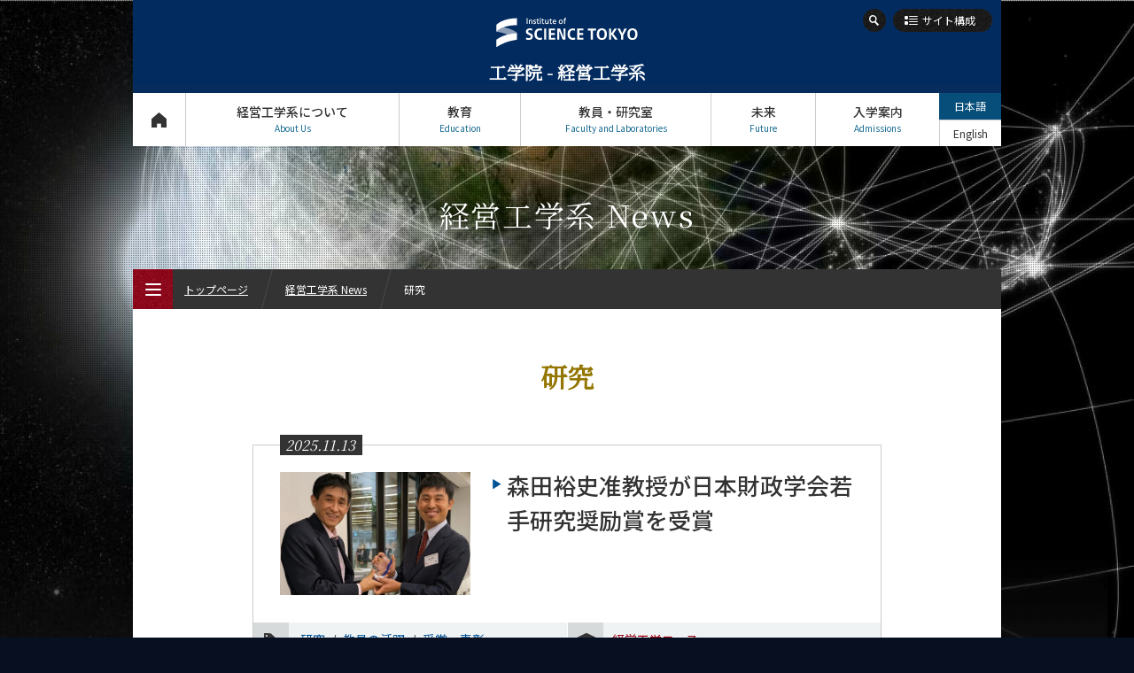

--- FILE ---
content_type: text/html; charset=UTF-8
request_url: https://educ.titech.ac.jp/iee/news/research/
body_size: 12300
content:
<!DOCTYPE html>
<html lang="ja" dir="ltr">
<head prefix="og: http://ogp.me/ns# fb: http://ogp.me/ns/fb# article: http://ogp.me/ns/article#">
<meta charset="UTF-8">
<title>研究 | 経営工学系 News | Science Tokyo 工学院 経営工学系</title>
<meta name="keywords" content="経営工学系, 経営工学系 News, 研究, 工学院, 東工大, 東京工業大学, Tokyo Tech">
<meta name="description" content="東京工業大学 工学院 経営工学系の経営工学系 News 研究アーカイブページ。">
<link rel="canonical" href="https://educ.titech.ac.jp/iee/news/research/">
<link rel="icon" type="image/x-icon" href="/common/img/favicon.ico">
<meta property="fb:app_id" content="2101527763319476">
<meta property="og:type" content="article">
<meta property="og:title" content="研究 | 経営工学系 News | Science Tokyo 工学院 経営工学系">
<meta property="og:description" content="東京工業大学 工学院 経営工学系の経営工学系 News 研究アーカイブページ。">
<meta property="og:url" content="https://educ.titech.ac.jp/iee/news/research/">
<meta property="og:image" content="https://educ.titech.ac.jp/iee/common/img/logo_sns.jpg">
<meta name="twitter:card" content="summary_large_image">
<meta name="twitter:site" content="@tokyotech_jp">


<meta name="viewport" content="width=device-width, initial-scale=1">
<script type="text/javascript" src="/common/js/webfontloader.js" defer></script>
<script type="text/javascript" src="/common/js/webfontloader-script.js" defer></script>
<link rel="stylesheet" type="text/css" href="/common/css/cmn_layout_pc.css" media="screen and (min-width: 769px)">
<link rel="stylesheet" type="text/css" href="/common/css/cmn_layout_sp.css" media="screen and (max-width: 768px)">
<link rel="stylesheet" type="text/css" href="/common/css/cmn_layout_print.css" media="print">
<link rel="stylesheet" type="text/css" href="/common/css/cmn_style.css" media="all">
<script type="text/javascript" src="/common/js/jquery-3.5.1.min.js"></script>
<script type="text/javascript" src="/common/js/common.js"></script>
<!--[if lt IE 9]>
<script type="text/javascript" src="/common/js/html5_ie.js"></script>
<link rel="stylesheet" type="text/css" href="/common/css/cmn_layout_pc.css" media="all">
<link rel="stylesheet" type="text/css" href="/common/css/cmn_style.css" media="all">
<![endif]-->
<link rel="stylesheet" type="text/css" href="/iee/common/css/cmn_style_pc.css" media="screen and (min-width: 769px)">
<link rel="stylesheet" type="text/css" href="/iee/common/css/cmn_style_sp.css" media="screen and (max-width: 768px)">
<!--[if lt IE 9]>
<link rel="stylesheet" type="text/css" href="/iee/common/css/cmn_style_pc.css" media="all">
<![endif]-->


<link rel="stylesheet" type="text/css" href="/iee/news/css/style_pc.css" media="screen and (min-width: 769px)">
<link rel="stylesheet" type="text/css" href="/iee/news/css/style_sp.css" media="screen and (max-width: 768px)">
<link rel="stylesheet" type="text/css" href="/iee/news/css/style_print.css" media="print">
<script type="text/javascript" src="/iee/news/js/function.js"></script>

<!--[if lt IE 9]>
<link rel="stylesheet" type="text/css" href="/iee/news/css/style_pc.css" media="all">
<![endif]-->

<script>
  (function(i,s,o,g,r,a,m){i['GoogleAnalyticsObject']=r;i[r]=i[r]||function(){
  (i[r].q=i[r].q||[]).push(arguments)},i[r].l=1*new Date();a=s.createElement(o),
  m=s.getElementsByTagName(o)[0];a.async=1;a.src=g;m.parentNode.insertBefore(a,m)
  })(window,document,'script','//www.google-analytics.com/analytics.js','ga');

  ga('create', 'UA-7676767-1', 'auto');
  ga('send', 'pageview');

</script>
<!-- Global site tag (gtag.js) - Google Analytics -->
<script async src="https://www.googletagmanager.com/gtag/js?id=G-VKBJ61GEPE"></script>
<script>
  window.dataLayer = window.dataLayer || [];
  function gtag(){dataLayer.push(arguments);}
  gtag('js', new Date());

  gtag('config', 'G-VKBJ61GEPE');
</script></head>
<body id="archive">
<div id="wrapper">
	<header id="header">
		<div id="headerIn">
			<p id="headerLogo"><a href="/iee/"><img src="/common/img/logo.svg" width="241" height="49" alt="Institute of Science Tokyo"><span class="font_min">工学院 - 経営工学系</span></a></p>
			<div id="headerFunc">
                <div id="headerSearch">
					<form action="/iee/site_search/" id="cse-search-box">
							<input type="hidden" name="cx" value="016737275621795016578:cd5fqraf2sg">
							<input type="hidden" name="cof" value="FORID:10">
							<input type="hidden" name="ie" value="UTF-8">
							<input type="text" name="q" value="" maxlength="300" class="txt">
							<div class="btn">
								<input type="image" name="sa" src="/common/img/btn_search01_on.png" alt="検索">
								<p><span><img src="/common/img/btn_search01_no.png" width="26" height="26" alt="検索"></span></p>
							</div>
						</form>
						<script type="text/javascript" src="//www.google.com/coop/cse/brand?form=cse-search-box&amp;lang=ja"></script>
					
				<!-- /headerSearch --></div>
					<p id="headerOrg"><a href="#"><span>サイト構成</span></a></p>             
					<nav id="gNavi">
						<ul>
							<li id="gNav01"><a href="/iee/">トップページ<span>Top Page</span></a></li>
							<li id="gNav02"><a href="#" rel="about_us">経営工学系について<span>About Us</span></a>
								<div>
									<ul>
										<li id="gNav02_01">
											<a href="/iee/about_us/" class="expand">
												<img src="/iee/common/img/bg_gnav02_01.jpg" width="300" height="100" alt="私たちのヴィジョン">
												<span>私たちのヴィジョン</span>
											</a>
										</li>
										<li id="gNav02_02">
											<a href="/iee/about_us/overview.html" class="expand">
												<img src="/iee/common/img/bg_gnav02_02.jpg" width="300" height="100" alt="概要">
												<span>概要</span>
											</a>
										</li>
									</ul>
									<p class="close"><a href="#">CLOSE</a></p>
								</div>
							</li>
							<li id="gNav03"><a href="#" rel="education">教育<span>Education</span></a>
								<div>
									<ul>
										<li id="gNav03_01">
											<a href="/iee/education/iee_undergraduate/" class="expand">
												<img src="/iee/common/img/bg_gnav03_01.jpg" width="300" height="70" alt="経営工学系（学士課程）">
												<span>経営工学系<br>（学士課程）</span>
											</a>
											<ul>
												<li><a href="/iee/education/iee_undergraduate/five_features.html"><span>5つの特長</span></a></li>
												<li><a href="/iee/education/iee_undergraduate/curriculum.html"><span>学びの体系</span></a></li>
											</ul>
										</li>
										<li id="gNav03_02">
											<a href="/iee/education/iee_graduate/" class="expand">
												<img src="/iee/common/img/bg_gnav03_02.jpg" width="300" height="70" alt="経営工学コース（大学院課程）">
												<span>経営工学コース<br>（大学院課程）</span>
											</a>
											<ul>
												<li><a href="/iee/education/iee_graduate/five_features.html"><span>5つの特長</span></a></li>
												<li><a href="/iee/education/iee_graduate/curriculum.html"><span>学びの体系</span></a></li>
											</ul>
										</li>
										<li id="gNav03_03">
											<a href="/iee/education/esd_graduate/" class="expand">
												<img src="/iee/common/img/bg_gnav03_03.jpg" width="300" height="70" alt="エンジニアリングデザインコース（大学院課程）">
												<span>エンジニアリングデザインコース<br>（大学院課程）</span>
											</a>
											<ul>
												<li><a href="/iee/education/esd_graduate/five_features.html"><span>5つの特長</span></a></li>
												<li><a href="/iee/education/esd_graduate/curriculum.html"><span>学びの体系</span></a></li>
											</ul>
										</li>
									</ul>
									<p class="close"><a href="#">CLOSE</a></p>
								</div>
							</li>
							<li id="gNav04"><a href="#" rel="faculty">教員・研究室<span>Faculty and Laboratories</span></a>
								<div>
									<ul>
										<li id="gNav04_01">
											<a href="/iee/faculty/" class="expand">
												<img src="/iee/common/img/bg_gnav04_01.jpg" width="300" height="100" alt="担当教員一覧">
												<span>担当教員一覧</span>
											</a>
										</li>
										<li id="gNav04_02">
											<a href="/iee/faculty/research_lab/" class="expand">
												<img src="/iee/common/img/bg_gnav04_02.jpg" width="300" height="100" alt="研究室と研究テーマ">
												<span>研究室と研究テーマ</span>
											</a>
										</li>
									</ul>
									<p class="close"><a href="#">CLOSE</a></p>
								</div>
							</li>
							<li id="gNav05"><a href="#" rel="future">未来<span>Future</span></a>
								<div>
									<ul>
										<li id="gNav05_01">
											<a href="/iee/future/" class="expand">
												<img src="/iee/common/img/bg_gnav05_01.jpg" width="300" height="100" alt="将来の進路">
												<span>将来の進路</span>
											</a>
										</li>
										<li id="gNav05_02">
											<a href="/iee/future/graduate_stories/" class="expand">
												<img src="/iee/common/img/bg_gnav05_02.jpg" width="300" height="100" alt="活躍する先輩たち">
												<span>活躍する先輩たち</span>
											</a>
										</li>
									</ul>
									<p class="close"><a href="#">CLOSE</a></p>
								</div>
							</li>
							<li id="gNav06"><a href="#" rel="admissions">入学案内<span>Admissions</span></a>
								<div>
									<ul>
										<li id="gNav06_01"><a href="/iee/admissions/" class="expand"><img src="/iee/common/img/bg_gnav06_01.jpg" width="300" height="100" alt="入学案内"><span>入学案内</span></a></li>
									</ul>
									<p class="close"><a href="#">CLOSE</a></p>
								</div>
							</li>
						</ul>
					<!-- /gNavi --></nav>
					<ul id="languageNavi">
<li class="ja"><a href="#" class="active">日本語</a></li>

	

<li class="eng"><a href="/iee/eng/news/research/">English</a></li>


	

					<!-- /languageNavi --></ul>
				<!-- /headerFunc --></div>
		<!-- /headerIn --></div>
	</header>
	<p id="contentsTitle" class="font_min">経営工学系 News</p>
	<div id="contents">
		<div id="contentsIn">
			<div class="section01">
				<h1 class="heading_type01 font_min">研究</h1>
				<div class="box_news01">
					<ul class="ul_news01">
						<li>
							<a href="/iee/news/2025_11/068471.html" class="expand">
								<div class="img">
									<span class="date font_min">2025.11.13</span>
									<span class="photo"><img src="/iee/news/img/news_068471_ogp.jpg" alt="森田裕史准教授が日本財政学会若手研究奨励賞を受賞"></span>
								</div>
								<p class="tit">森田裕史准教授が日本財政学会若手研究奨励賞を受賞</p>
							</a>
							<div class="tags">
								<ul class="category">
									
								
									<li><a href="/iee/news/research/">研究</a></li>
								
									
								
									
								
									
								
									<li><a href="/iee/news/faculty/">教員の活躍</a></li>
								
									<li><a href="/iee/news/prizes/">受賞・表彰</a></li>
								
									
								
									
								
									
								
									
								</ul>
								<ul class="course">
									
								
									<li><a href="/iee/news/iee_graduate/">経営工学コース</a></li>
								
									
								</ul>
							</div>
						</li>
						<li>
							<a href="/iee/news/2025_10/068259.html" class="expand">
								<div class="img">
									<span class="date font_min">2025.10.07</span>
									<span class="photo"><img src="/iee/news/img/news_prizes_ogp.jpg" alt="安田大輝さん（市瀬研究室）が情報処理学会からコンピュータサイエンス領域奨励賞を受賞"></span>
								</div>
								<p class="tit">安田大輝さん（市瀬研究室）が情報処理学会からコンピュータサイエンス領域奨励賞を受賞</p>
							</a>
							<div class="tags">
								<ul class="category">
									
								
									<li><a href="/iee/news/research/">研究</a></li>
								
									
								
									
								
									<li><a href="/iee/news/students/">学生の活躍</a></li>
								
									
								
									<li><a href="/iee/news/prizes/">受賞・表彰</a></li>
								
									
								
									
								
									
								
									
								</ul>
								<ul class="course">
									
								
									<li><a href="/iee/news/iee_graduate/">経営工学コース</a></li>
								
									
								</ul>
							</div>
						</li>
						<li>
							<a href="/iee/news/2025_08/068207.html" class="expand">
								<div class="img">
									<span class="date font_min">2025.08.25</span>
									<span class="photo"><img src="/iee/news/img/news068207_ogp.jpg" alt="Zhang Siyuanさん（顧研究室博士課程）が第16回国際応用人間工学会議（AHFE 2025）でBest Student Paper Awardを受賞"></span>
								</div>
								<p class="tit">Zhang Siyuanさん（顧研究室博士課程）が第16回国際応用人間工学会議（AHFE 2025）でBest Student Paper Awardを受賞</p>
							</a>
							<div class="tags">
								<ul class="category">
									
								
									<li><a href="/iee/news/research/">研究</a></li>
								
									
								
									
								
									<li><a href="/iee/news/students/">学生の活躍</a></li>
								
									
								
									<li><a href="/iee/news/prizes/">受賞・表彰</a></li>
								
									
								
									
								
									
								
									
								</ul>
								<ul class="course">
									
								
									<li><a href="/iee/news/iee_graduate/">経営工学コース</a></li>
								
									
								</ul>
							</div>
						</li>
						<li>
							<a href="/iee/news/2025_05/067710.html" class="expand">
								<div class="img">
									<span class="date font_min">2025.05.09</span>
									<span class="photo"><img src="/iee/news/img/news_prizes_ogp.jpg" alt="安田大輝さん(M2)と市瀬龍太郎教授が第17回データ工学と情報マネジメントに関するフォーラム(DEIM2025)において優秀インタラクティブ賞とスポンサー賞を受賞"></span>
								</div>
								<p class="tit">安田大輝さん(M2)と市瀬龍太郎教授が第17回データ工学と情報マネジメントに関するフォーラム(DEIM2025)において優秀インタラクティブ賞とスポンサー賞を受賞</p>
							</a>
							<div class="tags">
								<ul class="category">
									
								
									<li><a href="/iee/news/research/">研究</a></li>
								
									
								
									
								
									<li><a href="/iee/news/students/">学生の活躍</a></li>
								
									
								
									<li><a href="/iee/news/prizes/">受賞・表彰</a></li>
								
									
								
									
								
									
								
									
								</ul>
								<ul class="course">
									
								
									<li><a href="/iee/news/iee_graduate/">経営工学コース</a></li>
								
									
								</ul>
							</div>
						</li>
						<li>
							<a href="/iee/news/2025_01/067034.html" class="expand">
								<div class="img">
									<span class="date font_min">2025.01.20</span>
									<span class="photo"><img src="/iee/news/img/news_prizes_ogp.jpg" alt="Ying Chenさん（井上研究室博士課程）とZiwei Xuさん（市瀬研究室特別研究員）、井上光太郎教授、市瀬龍太郎教授が第23回機械学習と応用に関する国際会議（IEEE主催）で最優秀ポスター賞を受賞"></span>
								</div>
								<p class="tit">Ying Chenさん（井上研究室博士課程）とZiwei Xuさん（市瀬研究室特別研究員）、井上光太郎教授、市瀬龍太郎教授が第23回機械学習と応用に関する国際会議（IEEE主催）で最優秀ポスター賞を受賞</p>
							</a>
							<div class="tags">
								<ul class="category">
									
								
									<li><a href="/iee/news/research/">研究</a></li>
								
									
								
									
								
									<li><a href="/iee/news/students/">学生の活躍</a></li>
								
									
								
									<li><a href="/iee/news/prizes/">受賞・表彰</a></li>
								
									
								
									
								
									
								
									
								</ul>
								<ul class="course">
									
								
									<li><a href="/iee/news/iee_graduate/">経営工学コース</a></li>
								
									
								</ul>
							</div>
						</li>
						<li>
							<a href="/iee/news/2025_01/067033.html" class="expand">
								<div class="img">
									<span class="date font_min">2025.01.20</span>
									<span class="photo"><img src="/iee/news/img/news_prizes_ogp.jpg" alt="長谷川理恵さん（市瀬研究室M1）と市瀬龍太郎教授が第6回知識グラフとセマンティックWeb国際会議で最優秀論文賞を受賞"></span>
								</div>
								<p class="tit">長谷川理恵さん（市瀬研究室M1）と市瀬龍太郎教授が第6回知識グラフとセマンティックWeb国際会議で最優秀論文賞を受賞</p>
							</a>
							<div class="tags">
								<ul class="category">
									
								
									<li><a href="/iee/news/research/">研究</a></li>
								
									
								
									
								
									<li><a href="/iee/news/students/">学生の活躍</a></li>
								
									
								
									<li><a href="/iee/news/prizes/">受賞・表彰</a></li>
								
									
								
									
								
									
								
									
								</ul>
								<ul class="course">
									
								
									<li><a href="/iee/news/iee_graduate/">経営工学コース</a></li>
								
									
								</ul>
							</div>
						</li>
						<li>
							<a href="/iee/news/2025_01/067032.html" class="expand">
								<div class="img">
									<span class="date font_min">2025.01.20</span>
									<span class="photo"><img src="/iee/news/img/news_prizes_ogp.jpg" alt="安田大輝さん（市瀬研究室 M1）と市瀬龍太郎教授がIDRユーザフォーラム2024でDBSJ特別賞を受賞"></span>
								</div>
								<p class="tit">安田大輝さん（市瀬研究室 M1）と市瀬龍太郎教授がIDRユーザフォーラム2024でDBSJ特別賞を受賞</p>
							</a>
							<div class="tags">
								<ul class="category">
									
								
									<li><a href="/iee/news/research/">研究</a></li>
								
									
								
									
								
									<li><a href="/iee/news/students/">学生の活躍</a></li>
								
									
								
									<li><a href="/iee/news/prizes/">受賞・表彰</a></li>
								
									
								
									
								
									
								
									
								</ul>
								<ul class="course">
									
								
									<li><a href="/iee/news/iee_graduate/">経営工学コース</a></li>
								
									
								</ul>
							</div>
						</li>
						<li>
							<a href="/iee/news/2025_01/067031.html" class="expand">
								<div class="img">
									<span class="date font_min">2025.01.20</span>
									<span class="photo"><img src="/iee/news/img/news_prizes_ogp.jpg" alt="2024年度人工知能学会全国大会において市瀬研究室の米持湧さん(M1)が全国大会学生奨励賞、Ziwei Xuさん(特別研究員)と市瀬龍太郎教授が全国大会優秀賞を受賞"></span>
								</div>
								<p class="tit">2024年度人工知能学会全国大会において市瀬研究室の米持湧さん(M1)が全国大会学生奨励賞、Ziwei Xuさん(特別研究員)と市瀬龍太郎教授が全国大会優秀賞を受賞</p>
							</a>
							<div class="tags">
								<ul class="category">
									
								
									<li><a href="/iee/news/research/">研究</a></li>
								
									
								
									
								
									<li><a href="/iee/news/students/">学生の活躍</a></li>
								
									
								
									<li><a href="/iee/news/prizes/">受賞・表彰</a></li>
								
									
								
									
								
									
								
									
								</ul>
								<ul class="course">
									
								
									<li><a href="/iee/news/iee_graduate/">経営工学コース</a></li>
								
									
								</ul>
							</div>
						</li>
						<li>
							<a href="/iee/news/2023_12/065238.html" class="expand">
								<div class="img">
									<span class="date font_min">2023.12.20</span>
									<span class="photo"><img src="/iee/news/img/news_065238_ogp.jpg" alt="實渕有佑さん（市瀬研究室 B4）がIDRユーザフォーラム 2023で奨励賞を受賞"></span>
								</div>
								<p class="tit">實渕有佑さん（市瀬研究室 B4）がIDRユーザフォーラム 2023で奨励賞を受賞</p>
							</a>
							<div class="tags">
								<ul class="category">
									
								
									<li><a href="/iee/news/research/">研究</a></li>
								
									
								
									
								
									<li><a href="/iee/news/students/">学生の活躍</a></li>
								
									
								
									<li><a href="/iee/news/prizes/">受賞・表彰</a></li>
								
									
								
									
								
									
								
									
								</ul>
								<ul class="course">
									<li><a href="/iee/news/iee_undergraduate/" class="undergraduate">学士課程</a></li>
								
									<li><a href="/iee/news/iee_graduate/">経営工学コース</a></li>
								
									
								</ul>
							</div>
						</li>
						<li>
							<a href="/iee/news/2023_11/065005.html" class="expand">
								<div class="img">
									<span class="date font_min">2023.11.01</span>
									<span class="photo"><img src="/iee/news/img/news_065005_ogp.jpg" alt="WANG Yijiaさん(青木研究室)が2023年度 日本人間工学会優秀研究発表奨励賞 最優秀賞を受賞"></span>
								</div>
								<p class="tit">WANG Yijiaさん(青木研究室)が2023年度 日本人間工学会優秀研究発表奨励賞 最優秀賞を受賞</p>
							</a>
							<div class="tags">
								<ul class="category">
									
								
									<li><a href="/iee/news/research/">研究</a></li>
								
									
								
									
								
									<li><a href="/iee/news/students/">学生の活躍</a></li>
								
									
								
									<li><a href="/iee/news/prizes/">受賞・表彰</a></li>
								
									
								
									
								
									
								
									
								</ul>
								<ul class="course">
									
								
									<li><a href="/iee/news/iee_graduate/">経営工学コース</a></li>
								
									
								</ul>
							</div>
						</li>
						<li>
							<a href="/iee/news/2023_10/064943.html" class="expand">
								<div class="img">
									<span class="date font_min">2023.10.17</span>
									<span class="photo"><img src="/iee/news/img/news_064943_ogp.jpg" alt="小林健助教が日本オペレーションズ･リサーチ学会第13回研究賞奨励賞を受賞"></span>
								</div>
								<p class="tit">小林健助教が日本オペレーションズ･リサーチ学会第13回研究賞奨励賞を受賞</p>
							</a>
							<div class="tags">
								<ul class="category">
									
								
									<li><a href="/iee/news/research/">研究</a></li>
								
									
								
									
								
									
								
									<li><a href="/iee/news/faculty/">教員の活躍</a></li>
								
									<li><a href="/iee/news/prizes/">受賞・表彰</a></li>
								
									
								
									
								
									
								
									
								</ul>
								<ul class="course">
									<li><a href="/iee/news/iee_undergraduate/" class="undergraduate">学士課程</a></li>
								
									<li><a href="/iee/news/iee_graduate/">経営工学コース</a></li>
								
									
								</ul>
							</div>
						</li>
						<li>
							<a href="/iee/news/2023_07/064689.html" class="expand">
								<div class="img">
									<span class="date font_min">2023.07.26</span>
									<span class="photo"><img src="/iee/news/img/news_064689_ogp.jpg" alt="シーボーン・ケイティー准教授が第16回資生堂 女性研究者サイエンスグラントを受賞"></span>
								</div>
								<p class="tit">シーボーン・ケイティー准教授が第16回資生堂 女性研究者サイエンスグラントを受賞</p>
							</a>
							<div class="tags">
								<ul class="category">
									
								
									<li><a href="/iee/news/research/">研究</a></li>
								
									
								
									
								
									
								
									<li><a href="/iee/news/faculty/">教員の活躍</a></li>
								
									<li><a href="/iee/news/prizes/">受賞・表彰</a></li>
								
									
								
									
								
									
								
									
								</ul>
								<ul class="course">
									<li><a href="/iee/news/iee_undergraduate/" class="undergraduate">学士課程</a></li>
								
									<li><a href="/iee/news/iee_graduate/">経営工学コース</a></li>
								
									<li><a href="/iee/news/esd_graduate/">エンジニアリングデザインコース</a></li>
								</ul>
							</div>
						</li>
						<li>
							<a href="/iee/news/2023_07/064553.html" class="expand">
								<div class="img">
									<span class="date font_min">2023.07.10</span>
									<span class="photo"><img src="/iee/news/img/news_064553_ogp.jpg" alt="圓川隆夫名誉教授が令和5年春の叙勲を受章"></span>
								</div>
								<p class="tit">圓川隆夫名誉教授が令和5年春の叙勲を受章</p>
							</a>
							<div class="tags single">
								<ul class="category">
									
								
									<li><a href="/iee/news/research/">研究</a></li>
								
									
								
									
								
									
								
									<li><a href="/iee/news/faculty/">教員の活躍</a></li>
								
									<li><a href="/iee/news/prizes/">受賞・表彰</a></li>
								
									
								
									
								
									
								
									
								</ul>
								
									
								
									
								
									
								
							</div>
						</li>
						<li>
							<a href="/iee/news/2023_07/064554.html" class="expand">
								<div class="img">
									<span class="date font_min">2023.07.03</span>
									<span class="photo"><img src="/iee/news/img/news_064554_ogp.jpg" alt="宮川雅巳名誉教授が令和4年度日本統計学会賞を受賞"></span>
								</div>
								<p class="tit">宮川雅巳名誉教授が令和4年度日本統計学会賞を受賞</p>
							</a>
							<div class="tags single">
								<ul class="category">
									
								
									<li><a href="/iee/news/research/">研究</a></li>
								
									
								
									
								
									
								
									<li><a href="/iee/news/faculty/">教員の活躍</a></li>
								
									<li><a href="/iee/news/prizes/">受賞・表彰</a></li>
								
									
								
									
								
									
								
									
								</ul>
								
									
								
									
								
									
								
							</div>
						</li>
						<li>
							<a href="/iee/news/2023_06/064315.html" class="expand">
								<div class="img">
									<span class="date font_min">2023.06.08</span>
									<span class="photo"><img src="/iee/news/img/news_064315_ogp.jpg" alt="梅室博行教授、小池真由助教らの研究チームが「DLab Challenge Advanced 2023」に採択"></span>
								</div>
								<p class="tit">梅室博行教授、小池真由助教らの研究チームが「DLab Challenge Advanced 2023」に採択</p>
							</a>
							<div class="tags">
								<ul class="category">
									
								
									<li><a href="/iee/news/research/">研究</a></li>
								
									<li><a href="/iee/news/outreach/">社会連携</a></li>
								
									
								
									
								
									<li><a href="/iee/news/faculty/">教員の活躍</a></li>
								
									
								
									
								
									
								
									
								
									
								</ul>
								<ul class="course">
									<li><a href="/iee/news/iee_undergraduate/" class="undergraduate">学士課程</a></li>
								
									<li><a href="/iee/news/iee_graduate/">経営工学コース</a></li>
								
									
								</ul>
							</div>
						</li>
						<li>
							<a href="/iee/news/2023_05/064309.html" class="expand">
								<div class="img">
									<span class="date font_min">2023.05.29</span>
									<span class="photo"><img src="/iee/news/img/news_064309_ogp.jpg" alt="中田研究室の西島光洋さんと大石嶺さんが日本オペレーションズ･リサーチ学会研究部会｢最適化の理論とアルゴリズム｣にて発表賞を受賞"></span>
								</div>
								<p class="tit">中田研究室の西島光洋さんと大石嶺さんが日本オペレーションズ･リサーチ学会研究部会｢最適化の理論とアルゴリズム｣にて発表賞を受賞</p>
							</a>
							<div class="tags">
								<ul class="category">
									
								
									<li><a href="/iee/news/research/">研究</a></li>
								
									
								
									
								
									<li><a href="/iee/news/students/">学生の活躍</a></li>
								
									
								
									<li><a href="/iee/news/prizes/">受賞・表彰</a></li>
								
									
								
									
								
									
								
									
								</ul>
								<ul class="course">
									
								
									<li><a href="/iee/news/iee_graduate/">経営工学コース</a></li>
								
									
								</ul>
							</div>
						</li>
						<li>
							<a href="/iee/news/2023_03/064042.html" class="expand">
								<div class="img">
									<span class="date font_min">2023.03.28</span>
									<span class="photo"><img src="/iee/news/img/news_064042_ogp.jpg" alt="東工大チームが令和4年度データ解析コンペティションにおいて最優秀賞と優秀賞を受賞"></span>
								</div>
								<p class="tit">東工大チームが令和4年度データ解析コンペティションにおいて最優秀賞と優秀賞を受賞</p>
							</a>
							<div class="tags">
								<ul class="category">
									
								
									<li><a href="/iee/news/research/">研究</a></li>
								
									
								
									
								
									<li><a href="/iee/news/students/">学生の活躍</a></li>
								
									
								
									<li><a href="/iee/news/prizes/">受賞・表彰</a></li>
								
									
								
									
								
									
								
									
								</ul>
								<ul class="course">
									
								
									<li><a href="/iee/news/iee_graduate/">経営工学コース</a></li>
								
									
								</ul>
							</div>
						</li>
						<li>
							<a href="/iee/news/2023_03/063829.html" class="expand">
								<div class="img">
									<span class="date font_min">2023.03.02</span>
									<span class="photo"><img src="/iee/news/img/news_063829_ogp.jpg" alt="東工大チームがグローバル金融大会の日本大会で2度目の優勝"></span>
								</div>
								<p class="tit">東工大チームがグローバル金融大会の日本大会で2度目の優勝</p>
							</a>
							<div class="tags">
								<ul class="category">
									
								
									<li><a href="/iee/news/research/">研究</a></li>
								
									
								
									
								
									<li><a href="/iee/news/students/">学生の活躍</a></li>
								
									
								
									<li><a href="/iee/news/prizes/">受賞・表彰</a></li>
								
									
								
									
								
									
								
									
								</ul>
								<ul class="course">
									
								
									<li><a href="/iee/news/iee_graduate/">経営工学コース</a></li>
								
									
								</ul>
							</div>
						</li>
						<li>
							<a href="/iee/news/2022_12/063367.html" class="expand">
								<div class="img">
									<span class="date font_min">2022.12.19</span>
									<span class="photo"><img src="/iee/news/img/news_063367_ogp.jpg" alt="井上光太郎研究室の学生グループが「ブルームバーグESG投資コンテスト 2022」で準優勝"></span>
								</div>
								<p class="tit">井上光太郎研究室の学生グループが「ブルームバーグESG投資コンテスト 2022」で準優勝</p>
							</a>
							<div class="tags">
								<ul class="category">
									
								
									<li><a href="/iee/news/research/">研究</a></li>
								
									
								
									
								
									<li><a href="/iee/news/students/">学生の活躍</a></li>
								
									
								
									<li><a href="/iee/news/prizes/">受賞・表彰</a></li>
								
									
								
									
								
									
								
									
								</ul>
								<ul class="course">
									<li><a href="/iee/news/iee_undergraduate/" class="undergraduate">学士課程</a></li>
								
									<li><a href="/iee/news/iee_graduate/">経営工学コース</a></li>
								
									
								</ul>
							</div>
						</li>
						<li>
							<a href="/iee/news/2022_05/062221.html" class="expand">
								<div class="img">
									<span class="date font_min">2022.05.19</span>
									<span class="photo"><img src="/iee/news/img/news_062193_tmb.jpg" alt="ホー・クアン・バック助教が令和3年度手島精一記念研究賞 若手研究賞（藤野・中村賞）を受賞"></span>
								</div>
								<p class="tit">ホー・クアン・バック助教が令和3年度手島精一記念研究賞 若手研究賞（藤野・中村賞）を受賞</p>
							</a>
							<div class="tags">
								<ul class="category">
									
								
									<li><a href="/iee/news/research/">研究</a></li>
								
									
								
									
								
									
								
									<li><a href="/iee/news/faculty/">教員の活躍</a></li>
								
									<li><a href="/iee/news/prizes/">受賞・表彰</a></li>
								
									
								
									
								
									
								
									
								</ul>
								<ul class="course">
									
								
									
								
									<li><a href="/iee/news/esd_graduate/">エンジニアリングデザインコース</a></li>
								</ul>
							</div>
						</li>
						<li>
							<a href="/iee/news/2022_04/062256.html" class="expand">
								<div class="img">
									<span class="date font_min">2022.04.25</span>
									<span class="photo"><img src="/iee/news/img/news_062256_tmb.jpg" alt="経営工学系 大学院修了生の日高航さん（2020年度修士課程修了）と井上光太郎教授がThe 2022 JFA-PBFJ Special Issue ConferenceにおいてJapan Finance Association Best Paper Awardを受賞"></span>
								</div>
								<p class="tit">経営工学系 大学院修了生の日高航さん（2020年度修士課程修了）と井上光太郎教授がThe 2022 JFA-PBFJ Special Issue ConferenceにおいてJapan Finance Association Best Paper Awardを受賞</p>
							</a>
							<div class="tags">
								<ul class="category">
									
								
									<li><a href="/iee/news/research/">研究</a></li>
								
									
								
									
								
									
								
									<li><a href="/iee/news/faculty/">教員の活躍</a></li>
								
									<li><a href="/iee/news/prizes/">受賞・表彰</a></li>
								
									
								
									
								
									
								
									
								</ul>
								<ul class="course">
									
								
									<li><a href="/iee/news/iee_graduate/">経営工学コース</a></li>
								
									
								</ul>
							</div>
						</li>
						<li>
							<a href="/iee/news/2021_12/061644.html" class="expand">
								<div class="img">
									<span class="date font_min">2021.12.17</span>
									<span class="photo"><img src="/iee/news/img/news_061644_tmb.jpg" alt="「人とコンピュータ」の関係をデザイン－人間の理解につながる研究－"></span>
								</div>
								<p class="tit">「人とコンピュータ」の関係をデザイン－人間の理解につながる研究－</p>
							</a>
							<div class="tags">
								<ul class="category">
									
								
									<li><a href="/iee/news/research/">研究</a></li>
								
									
								
									
								
									
								
									<li><a href="/iee/news/faculty/">教員の活躍</a></li>
								
									
								
									
								
									
								
									
								
									
								</ul>
								<ul class="course">
									<li><a href="/iee/news/iee_undergraduate/" class="undergraduate">学士課程</a></li>
								
									<li><a href="/iee/news/iee_graduate/">経営工学コース</a></li>
								
									<li><a href="/iee/news/esd_graduate/">エンジニアリングデザインコース</a></li>
								</ul>
							</div>
						</li>
						<li>
							<a href="/iee/news/2021_10/061443.html" class="expand">
								<div class="img">
									<span class="date font_min">2021.10.26</span>
									<span class="photo"><img src="/iee/news/img/news_061443_tmb.jpg" alt="田中雅人さん(松井研究室 2021年3月修士課程修了)が日本オペレーションズ・リサーチ学会学生論文賞を受賞"></span>
								</div>
								<p class="tit">田中雅人さん(松井研究室 2021年3月修士課程修了)が日本オペレーションズ・リサーチ学会学生論文賞を受賞</p>
							</a>
							<div class="tags">
								<ul class="category">
									
								
									<li><a href="/iee/news/research/">研究</a></li>
								
									
								
									
								
									<li><a href="/iee/news/students/">学生の活躍</a></li>
								
									
								
									<li><a href="/iee/news/prizes/">受賞・表彰</a></li>
								
									
								
									
								
									
								
									
								</ul>
								<ul class="course">
									
								
									<li><a href="/iee/news/iee_graduate/">経営工学コース</a></li>
								
									
								</ul>
							</div>
						</li>
						<li>
							<a href="/iee/news/2021_09/061247.html" class="expand">
								<div class="img">
									<span class="date font_min">2021.09.09</span>
									<span class="photo"><img src="/iee/news/img/news_061247_tmb.jpg" alt="栗栖大輔助教が第2回ISI東京大会記念奨励賞を受賞"></span>
								</div>
								<p class="tit">栗栖大輔助教が第2回ISI東京大会記念奨励賞を受賞</p>
							</a>
							<div class="tags">
								<ul class="category">
									
								
									<li><a href="/iee/news/research/">研究</a></li>
								
									
								
									
								
									
								
									<li><a href="/iee/news/faculty/">教員の活躍</a></li>
								
									<li><a href="/iee/news/prizes/">受賞・表彰</a></li>
								
									
								
									
								
									
								
									
								</ul>
								<ul class="course">
									
								
									<li><a href="/iee/news/iee_graduate/">経営工学コース</a></li>
								
									
								</ul>
							</div>
						</li>
						<li>
							<a href="/iee/news/2021_08/061211.html" class="expand">
								<div class="img">
									<span class="date font_min">2021.08.25</span>
									<span class="photo"><img src="/iee/news/img/news_061211_tmb.jpg" alt="GPIFの「2020年度ESG活動報告」に井上光太郎教授、日高航大学院生（研究当時：井上研究室 M2）らの研究成果が取り上げられました。"></span>
								</div>
								<p class="tit">GPIFの「2020年度ESG活動報告」に井上光太郎教授、日高航大学院生（研究当時：井上研究室 M2）らの研究成果が取り上げられました。</p>
							</a>
							<div class="tags">
								<ul class="category">
									
								
									<li><a href="/iee/news/research/">研究</a></li>
								
									
								
									
								
									<li><a href="/iee/news/students/">学生の活躍</a></li>
								
									<li><a href="/iee/news/faculty/">教員の活躍</a></li>
								
									
								
									
								
									
								
									
								
									
								</ul>
								<ul class="course">
									
								
									<li><a href="/iee/news/iee_graduate/">経営工学コース</a></li>
								
									
								</ul>
							</div>
						</li>
						<li>
							<a href="/iee/news/2021_08/061179.html" class="expand">
								<div class="img">
									<span class="date font_min">2021.08.11</span>
									<span class="photo"><img src="/iee/news/img/news_061179_tmb.jpg" alt="OBのAI企業創業者、齋藤優太さんがアルゴリズム評価技術を講演"></span>
								</div>
								<p class="tit">OBのAI企業創業者、齋藤優太さんがアルゴリズム評価技術を講演</p>
							</a>
							<div class="tags">
								<ul class="category">
									
								
									<li><a href="/iee/news/research/">研究</a></li>
								
									
								
									
								
									
								
									
								
									
								
									<li><a href="/iee/news/events/">イベント報告</a></li>
								
									
								
									
								
									
								</ul>
								<ul class="course">
									<li><a href="/iee/news/iee_undergraduate/" class="undergraduate">学士課程</a></li>
								
									<li><a href="/iee/news/iee_graduate/">経営工学コース</a></li>
								
									
								</ul>
							</div>
						</li>
						<li>
							<a href="/iee/news/2021_04/060495.html" class="expand">
								<div class="img">
									<span class="date font_min">2021.04.07</span>
									<span class="photo"><img src="/iee/news/img/news_060495_tmb.jpg" alt="齋藤優太さんが第3回日本オープンイノベーション大賞「内閣総理大臣賞」を受賞"></span>
								</div>
								<p class="tit">齋藤優太さんが第3回日本オープンイノベーション大賞「内閣総理大臣賞」を受賞</p>
							</a>
							<div class="tags">
								<ul class="category">
									
								
									<li><a href="/iee/news/research/">研究</a></li>
								
									
								
									
								
									<li><a href="/iee/news/students/">学生の活躍</a></li>
								
									
								
									<li><a href="/iee/news/prizes/">受賞・表彰</a></li>
								
									
								
									
								
									
								
									
								</ul>
								<ul class="course">
									<li><a href="/iee/news/iee_undergraduate/" class="undergraduate">学士課程</a></li>
								
									
								
									
								</ul>
							</div>
						</li>
						<li>
							<a href="/iee/news/2021_03/060445.html" class="expand">
								<div class="img">
									<span class="date font_min">2021.03.29</span>
									<span class="photo"><img src="/iee/news/img/news_060445_tmb.jpg" alt="田口千恵さんが 第15回日本統計学会春季大会で学生優秀発表賞を受賞"></span>
								</div>
								<p class="tit">田口千恵さんが 第15回日本統計学会春季大会で学生優秀発表賞を受賞</p>
							</a>
							<div class="tags">
								<ul class="category">
									
								
									<li><a href="/iee/news/research/">研究</a></li>
								
									
								
									
								
									<li><a href="/iee/news/students/">学生の活躍</a></li>
								
									
								
									<li><a href="/iee/news/prizes/">受賞・表彰</a></li>
								
									
								
									
								
									
								
									
								</ul>
								<ul class="course">
									<li><a href="/iee/news/iee_undergraduate/" class="undergraduate">学士課程</a></li>
								
									<li><a href="/iee/news/iee_graduate/">経営工学コース</a></li>
								
									
								</ul>
							</div>
						</li>
						<li>
							<a href="/iee/news/2021_02/060238.html" class="expand">
								<div class="img">
									<span class="date font_min">2021.02.02</span>
									<span class="photo"><img src="/iee/news/img/news_060238_tmb.jpg" alt="青木先生にインタビューしました"></span>
								</div>
								<p class="tit">青木先生にインタビューしました</p>
							</a>
							<div class="tags">
								<ul class="category">
									<li><a href="/iee/news/education/">教育</a></li>
								
									<li><a href="/iee/news/research/">研究</a></li>
								
									
								
									
								
									
								
									<li><a href="/iee/news/faculty/">教員の活躍</a></li>
								
									
								
									
								
									
								
									
								
									
								</ul>
								<ul class="course">
									<li><a href="/iee/news/iee_undergraduate/" class="undergraduate">学士課程</a></li>
								
									<li><a href="/iee/news/iee_graduate/">経営工学コース</a></li>
								
									
								</ul>
							</div>
						</li>
						<li>
							<a href="/iee/news/2021_01/060179.html" class="expand">
								<div class="img">
									<span class="date font_min">2021.01.21</span>
									<span class="photo"><img src="/iee/news/img/news_060179_tmb.jpg" alt="令和2年度系主任をお務めの梅室先生にインタビューしました"></span>
								</div>
								<p class="tit">令和2年度系主任をお務めの梅室先生にインタビューしました</p>
							</a>
							<div class="tags">
								<ul class="category">
									<li><a href="/iee/news/education/">教育</a></li>
								
									<li><a href="/iee/news/research/">研究</a></li>
								
									
								
									
								
									
								
									<li><a href="/iee/news/faculty/">教員の活躍</a></li>
								
									
								
									
								
									
								
									
								
									
								</ul>
								<ul class="course">
									<li><a href="/iee/news/iee_undergraduate/" class="undergraduate">学士課程</a></li>
								
									<li><a href="/iee/news/iee_graduate/">経営工学コース</a></li>
								
									
								</ul>
							</div>
						</li>
						<li>
							<a href="/iee/news/2020_12/059899.html" class="expand">
								<div class="img">
									<span class="date font_min">2020.12.04</span>
									<span class="photo"><img src="/iee/news/img/news_059899_tmb.jpg" alt="清水玲奈さんが ICSR2020 国際会議で Best Paper Runner-up (準最優秀論文賞) を受賞"></span>
								</div>
								<p class="tit">清水玲奈さんが ICSR2020 国際会議で Best Paper Runner-up (準最優秀論文賞) を受賞</p>
							</a>
							<div class="tags">
								<ul class="category">
									
								
									<li><a href="/iee/news/research/">研究</a></li>
								
									
								
									
								
									<li><a href="/iee/news/students/">学生の活躍</a></li>
								
									
								
									<li><a href="/iee/news/prizes/">受賞・表彰</a></li>
								
									
								
									
								
									
								
									
								</ul>
								<ul class="course">
									<li><a href="/iee/news/iee_undergraduate/" class="undergraduate">学士課程</a></li>
								
									<li><a href="/iee/news/iee_graduate/">経営工学コース</a></li>
								
									
								</ul>
							</div>
						</li>
						<li>
							<a href="/iee/news/2020_10/059654.html" class="expand">
								<div class="img">
									<span class="date font_min">2020.10.06</span>
									<span class="photo"><img src="/iee/news/img/news_059654_tmb.jpg" alt="2020年度「DLab Challenge」の研究支援に4件 試行支援にも4件を採択 － ケイティー・シーボーン准教授、ヤクリン・ウラカミ助教が採択者に選出－"></span>
								</div>
								<p class="tit">2020年度「DLab Challenge」の研究支援に4件 試行支援にも4件を採択 － ケイティー・シーボーン准教授、ヤクリン・ウラカミ助教が採択者に選出－</p>
							</a>
							<div class="tags">
								<ul class="category">
									
								
									<li><a href="/iee/news/research/">研究</a></li>
								
									
								
									
								
									
								
									<li><a href="/iee/news/faculty/">教員の活躍</a></li>
								
									<li><a href="/iee/news/prizes/">受賞・表彰</a></li>
								
									
								
									
								
									
								
									
								</ul>
								<ul class="course">
									
								
									<li><a href="/iee/news/iee_graduate/">経営工学コース</a></li>
								
									
								</ul>
							</div>
						</li>
						<li>
							<a href="/iee/news/2020_08/059538.html" class="expand">
								<div class="img">
									<span class="date font_min">2020.08.19</span>
									<span class="photo"><img src="/iee/news/img/news_059538_tmb.jpg" alt="人間と機械の協調的な運動の設計に有用な手がかりを発見"></span>
								</div>
								<p class="tit">人間と機械の協調的な運動の設計に有用な手がかりを発見</p>
							</a>
							<div class="tags">
								<ul class="category">
									
								
									<li><a href="/iee/news/research/">研究</a></li>
								
									
								
									
								
									
								
									<li><a href="/iee/news/faculty/">教員の活躍</a></li>
								
									
								
									
								
									
								
									
								
									
								</ul>
								<ul class="course">
									
								
									<li><a href="/iee/news/iee_graduate/">経営工学コース</a></li>
								
									
								</ul>
							</div>
						</li>
						<li>
							<a href="/iee/news/2020_03/058748.html" class="expand">
								<div class="img">
									<span class="date font_min">2020.03.16</span>
									<span class="photo"><img src="/iee/news/img/news_058748_tmb_02.jpg" alt="黒川幸香さんが日本オペレーションズ・リサーチ学会「待ち行列」研究部会にて研究奨励賞を受賞"></span>
								</div>
								<p class="tit">黒川幸香さんが日本オペレーションズ・リサーチ学会「待ち行列」研究部会にて研究奨励賞を受賞</p>
							</a>
							<div class="tags">
								<ul class="category">
									
								
									<li><a href="/iee/news/research/">研究</a></li>
								
									
								
									
								
									<li><a href="/iee/news/students/">学生の活躍</a></li>
								
									
								
									<li><a href="/iee/news/prizes/">受賞・表彰</a></li>
								
									
								
									
								
									
								
									
								</ul>
								<ul class="course">
									<li><a href="/iee/news/iee_undergraduate/" class="undergraduate">学士課程</a></li>
								
									<li><a href="/iee/news/iee_graduate/">経営工学コース</a></li>
								
									
								</ul>
							</div>
						</li>
						<li>
							<a href="/iee/news/2019_12/058260.html" class="expand">
								<div class="img">
									<span class="date font_min">2019.12.13</span>
									<span class="photo"><img src="/iee/news/img/news_058260_tmb.jpg" alt="栗栖大輔助教が東北大学大学院経済学研究科の細谷賞を受賞"></span>
								</div>
								<p class="tit">栗栖大輔助教が東北大学大学院経済学研究科の細谷賞を受賞</p>
							</a>
							<div class="tags">
								<ul class="category">
									
								
									<li><a href="/iee/news/research/">研究</a></li>
								
									
								
									
								
									
								
									<li><a href="/iee/news/faculty/">教員の活躍</a></li>
								
									<li><a href="/iee/news/prizes/">受賞・表彰</a></li>
								
									
								
									
								
									
								
									
								</ul>
								<ul class="course">
									<li><a href="/iee/news/iee_undergraduate/" class="undergraduate">学士課程</a></li>
								
									<li><a href="/iee/news/iee_graduate/">経営工学コース</a></li>
								
									
								</ul>
							</div>
						</li>
						<li>
							<a href="/iee/news/2019_09/057955.html" class="expand">
								<div class="img">
									<span class="date font_min">2019.09.25</span>
									<span class="photo"><img src="/iee/news/img/news_057955_tmb.jpg" alt="田中雅人さんが日本オペレーションズ・リサーチ学会学生論文賞を受賞"></span>
								</div>
								<p class="tit">田中雅人さんが日本オペレーションズ・リサーチ学会学生論文賞を受賞</p>
							</a>
							<div class="tags">
								<ul class="category">
									
								
									<li><a href="/iee/news/research/">研究</a></li>
								
									
								
									
								
									<li><a href="/iee/news/students/">学生の活躍</a></li>
								
									
								
									<li><a href="/iee/news/prizes/">受賞・表彰</a></li>
								
									
								
									
								
									
								
									
								</ul>
								<ul class="course">
									<li><a href="/iee/news/iee_undergraduate/" class="undergraduate">学士課程</a></li>
								
									<li><a href="/iee/news/iee_graduate/">経営工学コース</a></li>
								
									
								</ul>
							</div>
						</li>
						<li>
							<a href="/iee/news/2019_09/057871.html" class="expand">
								<div class="img">
									<span class="date font_min">2019.09.11</span>
									<span class="photo"><img src="/iee/news/img/news_057871_tmb.jpg" alt="小林健さんが日本オペレーションズ・リサーチ学会 研究部会「最適化とその応用」にて優秀発表賞を受賞"></span>
								</div>
								<p class="tit">小林健さんが日本オペレーションズ・リサーチ学会 研究部会「最適化とその応用」にて優秀発表賞を受賞</p>
							</a>
							<div class="tags">
								<ul class="category">
									
								
									<li><a href="/iee/news/research/">研究</a></li>
								
									
								
									
								
									<li><a href="/iee/news/students/">学生の活躍</a></li>
								
									
								
									<li><a href="/iee/news/prizes/">受賞・表彰</a></li>
								
									
								
									
								
									
								
									
								</ul>
								<ul class="course">
									<li><a href="/iee/news/iee_undergraduate/" class="undergraduate">学士課程</a></li>
								
									<li><a href="/iee/news/iee_graduate/">経営工学コース</a></li>
								
									
								</ul>
							</div>
						</li>
						<li>
							<a href="/iee/news/2019_08/057806.html" class="expand">
								<div class="img">
									<span class="date font_min">2019.08.19</span>
									<span class="photo"><img src="/iee/news/img/iee_news_057806_tmb.jpg" alt="経営工学系＠オープンキャンパス2019"></span>
								</div>
								<p class="tit">経営工学系＠オープンキャンパス2019</p>
							</a>
							<div class="tags">
								<ul class="category">
									<li><a href="/iee/news/education/">教育</a></li>
								
									<li><a href="/iee/news/research/">研究</a></li>
								
									
								
									
								
									
								
									
								
									
								
									<li><a href="/iee/news/events/">イベント報告</a></li>
								
									
								
									
								
									
								</ul>
								<ul class="course">
									<li><a href="/iee/news/iee_undergraduate/" class="undergraduate">学士課程</a></li>
								
									<li><a href="/iee/news/iee_graduate/">経営工学コース</a></li>
								
									<li><a href="/iee/news/esd_graduate/">エンジニアリングデザインコース</a></li>
								</ul>
							</div>
						</li>
						<li>
							<a href="/iee/news/2019_07/057677.html" class="expand">
								<div class="img">
									<span class="date font_min">2019.07.11</span>
									<span class="photo"><img src="/iee/news/img/news_057677_tmb_l.jpg" alt="Uplift Modelingによる介入効果の最適化を実現"></span>
								</div>
								<p class="tit">Uplift Modelingによる介入効果の最適化を実現</p>
							</a>
							<div class="tags">
								<ul class="category">
									
								
									<li><a href="/iee/news/research/">研究</a></li>
								
									
								
									
								
									
								
									
								
									
								
									
								
									
								
									
								
									
								</ul>
								<ul class="course">
									
								
									<li><a href="/iee/news/iee_graduate/">経営工学コース</a></li>
								
									
								</ul>
							</div>
						</li>
						<li>
							<a href="/iee/news/2019_03/057072.html" class="expand">
								<div class="img">
									<span class="date font_min">2019.03.18</span>
									<span class="photo"><img src="/iee/news/img/shs_kuroki-tmb.jpg" alt="黒木祐子さんが日本オペレーションズ・リサーチ学会学生論文賞を受賞"></span>
								</div>
								<p class="tit">黒木祐子さんが日本オペレーションズ・リサーチ学会学生論文賞を受賞</p>
							</a>
							<div class="tags">
								<ul class="category">
									
								
									<li><a href="/iee/news/research/">研究</a></li>
								
									
								
									
								
									<li><a href="/iee/news/students/">学生の活躍</a></li>
								
									
								
									<li><a href="/iee/news/prizes/">受賞・表彰</a></li>
								
									
								
									
								
									
								
									
								</ul>
								<ul class="course">
									<li><a href="/iee/news/iee_undergraduate/" class="undergraduate">学士課程</a></li>
								
									<li><a href="/iee/news/iee_graduate/">経営工学コース</a></li>
								
									
								</ul>
							</div>
						</li>
						<li>
							<a href="/iee/news/2019_03/057040.html" class="expand">
								<div class="img">
									<span class="date font_min">2019.03.07</span>
									<span class="photo"><img src="/iee/news/img/IMG_5808_tmb.jpg" alt="塩浦昭義准教授が日本オペレーションズ・リサーチ学会60周年記念論文賞を受賞"></span>
								</div>
								<p class="tit">塩浦昭義准教授が日本オペレーションズ・リサーチ学会60周年記念論文賞を受賞</p>
							</a>
							<div class="tags">
								<ul class="category">
									
								
									<li><a href="/iee/news/research/">研究</a></li>
								
									
								
									
								
									
								
									<li><a href="/iee/news/faculty/">教員の活躍</a></li>
								
									<li><a href="/iee/news/prizes/">受賞・表彰</a></li>
								
									
								
									
								
									
								
									
								</ul>
								<ul class="course">
									<li><a href="/iee/news/iee_undergraduate/" class="undergraduate">学士課程</a></li>
								
									<li><a href="/iee/news/iee_graduate/">経営工学コース</a></li>
								
									
								</ul>
							</div>
						</li>
						<li>
							<a href="/iee/news/2018_01/055061.html" class="expand">
								<div class="img">
									<span class="date font_min">2018.01.12</span>
									<span class="photo"><img src="/iee/news/img/180110_iee_tmb.jpg" alt="井上光太郎研究室のファイナンス研究の成果が米国で注目され、米国大使館で招待講義"></span>
								</div>
								<p class="tit">井上光太郎研究室のファイナンス研究の成果が米国で注目され、米国大使館で招待講義</p>
							</a>
							<div class="tags">
								<ul class="category">
									
								
									<li><a href="/iee/news/research/">研究</a></li>
								
									
								
									<li><a href="/iee/news/global/">国際交流</a></li>
								
									<li><a href="/iee/news/students/">学生の活躍</a></li>
								
									<li><a href="/iee/news/faculty/">教員の活躍</a></li>
								
									
								
									
								
									
								
									
								
									
								</ul>
								<ul class="course">
									<li><a href="/iee/news/iee_undergraduate/" class="undergraduate">学士課程</a></li>
								
									<li><a href="/iee/news/iee_graduate/">経営工学コース</a></li>
								
									
								</ul>
							</div>
						</li>
						<li>
							<a href="/iee/news/2017_10/054714.html" class="expand">
								<div class="img">
									<span class="date font_min">2017.10.10</span>
									<span class="photo"><img src="/iee/news/img/news_17180_tmb.jpg" alt="経営工学系ワーキングペーパー 2017-7 掲載"></span>
								</div>
								<p class="tit">経営工学系ワーキングペーパー 2017-7 掲載</p>
							</a>
							<div class="tags single">
								<ul class="category">
									
								
									<li><a href="/iee/news/research/">研究</a></li>
								
									
								
									
								
									
								
									
								
									
								
									
								
									
								
									
								
									
								</ul>
								
									
								
									
								
									
								
							</div>
						</li>
						<li>
							<a href="/iee/news/2017_08/054226.html" class="expand">
								<div class="img">
									<span class="date font_min">2017.08.18</span>
									<span class="photo"><img src="/iee/news/img/news_16645_tmb.jpg" alt="経営工学系ワーキングペーパー 2017-6 掲載"></span>
								</div>
								<p class="tit">経営工学系ワーキングペーパー 2017-6 掲載</p>
							</a>
							<div class="tags single">
								<ul class="category">
									
								
									<li><a href="/iee/news/research/">研究</a></li>
								
									
								
									
								
									
								
									
								
									
								
									
								
									
								
									
								
									
								</ul>
								
									
								
									
								
									
								
							</div>
						</li>
						<li>
							<a href="/iee/news/2017_07/054074.html" class="expand">
								<div class="img">
									<span class="date font_min">2017.07.03</span>
									<span class="photo"><img src="/iee/news/img/news_16227_tmb.jpg" alt="経営工学系ワーキングペーパー 2017-5 掲載"></span>
								</div>
								<p class="tit">経営工学系ワーキングペーパー 2017-5 掲載</p>
							</a>
							<div class="tags single">
								<ul class="category">
									
								
									<li><a href="/iee/news/research/">研究</a></li>
								
									
								
									
								
									
								
									
								
									
								
									
								
									
								
									
								
									
								</ul>
								
									
								
									
								
									
								
							</div>
						</li>
						<li>
							<a href="/iee/news/2017_05/053916.html" class="expand">
								<div class="img">
									<span class="date font_min">2017.05.19</span>
									<span class="photo"><img src="/iee/news/img/news_15646_tmb.jpg" alt="経営工学系ワーキングペーパー 2017-4 掲載"></span>
								</div>
								<p class="tit">経営工学系ワーキングペーパー 2017-4 掲載</p>
							</a>
							<div class="tags single">
								<ul class="category">
									
								
									<li><a href="/iee/news/research/">研究</a></li>
								
									
								
									
								
									
								
									
								
									
								
									
								
									
								
									
								
									
								</ul>
								
									
								
									
								
									
								
							</div>
						</li>
						<li>
							<a href="/iee/news/2017_04/053785.html" class="expand">
								<div class="img">
									<span class="date font_min">2017.04.28</span>
									<span class="photo"><img src="/iee/news/img/news_15295_tmb.jpg" alt="経営工学系ワーキングペーパー 2017-3 掲載"></span>
								</div>
								<p class="tit">経営工学系ワーキングペーパー 2017-3 掲載</p>
							</a>
							<div class="tags single">
								<ul class="category">
									
								
									<li><a href="/iee/news/research/">研究</a></li>
								
									
								
									
								
									
								
									
								
									
								
									
								
									
								
									
								
									
								</ul>
								
									
								
									
								
									
								
							</div>
						</li>
						<li>
							<a href="/iee/news/2017_03/053603.html" class="expand">
								<div class="img">
									<span class="date font_min">2017.03.15</span>
									<span class="photo"><img src="/iee/news/img/news_14784_tmb.jpg" alt="経営工学系ワーキングペーパー 2017-2 掲載"></span>
								</div>
								<p class="tit">経営工学系ワーキングペーパー 2017-2 掲載</p>
							</a>
							<div class="tags single">
								<ul class="category">
									
								
									<li><a href="/iee/news/research/">研究</a></li>
								
									
								
									
								
									
								
									
								
									
								
									
								
									
								
									
								
									
								</ul>
								
									
								
									
								
									
								
							</div>
						</li>
						<li>
							<a href="/iee/news/2017_02/053401.html" class="expand">
								<div class="img">
									<span class="date font_min">2017.02.08</span>
									<span class="photo"><img src="/iee/news/img/news_14039_tmb.jpg" alt="経営工学系ワーキングペーパー 2017-1 掲載"></span>
								</div>
								<p class="tit">経営工学系ワーキングペーパー 2017-1 掲載</p>
							</a>
							<div class="tags single">
								<ul class="category">
									
								
									<li><a href="/iee/news/research/">研究</a></li>
								
									
								
									
								
									
								
									
								
									
								
									
								
									
								
									
								
									
								</ul>
								
									
								
									
								
									
								
							</div>
						</li>
						<li>
							<a href="/iee/news/2016_12/052995.html" class="expand">
								<div class="img">
									<span class="date font_min">2016.12.05</span>
									<span class="photo"><img src="/iee/news/img/news_13112_tmb.jpg" alt="経営工学系ワーキングペーパー 2016-9 掲載"></span>
								</div>
								<p class="tit">経営工学系ワーキングペーパー 2016-9 掲載</p>
							</a>
							<div class="tags single">
								<ul class="category">
									
								
									<li><a href="/iee/news/research/">研究</a></li>
								
									
								
									
								
									
								
									
								
									
								
									
								
									
								
									
								
									
								</ul>
								
									
								
									
								
									
								
							</div>
						</li>
						<li>
							<a href="/iee/news/2016_11/052976.html" class="expand">
								<div class="img">
									<span class="date font_min">2016.11.28</span>
									<span class="photo"><img src="/iee/news/img/news_13087_tmb.jpg" alt="経営工学系ワーキングペーパー 2016-8 掲載"></span>
								</div>
								<p class="tit">経営工学系ワーキングペーパー 2016-8 掲載</p>
							</a>
							<div class="tags single">
								<ul class="category">
									
								
									<li><a href="/iee/news/research/">研究</a></li>
								
									
								
									
								
									
								
									
								
									
								
									
								
									
								
									
								
									
								</ul>
								
									
								
									
								
									
								
							</div>
						</li>
						<li>
							<a href="/iee/news/2016_11/052922.html" class="expand">
								<div class="img">
									<span class="date font_min">2016.11.14</span>
									<span class="photo"><img src="/iee/news/img/news_12977_tmb.jpg" alt="経営工学系ワーキングペーパー 2016-7 掲載"></span>
								</div>
								<p class="tit">経営工学系ワーキングペーパー 2016-7 掲載</p>
							</a>
							<div class="tags single">
								<ul class="category">
									
								
									<li><a href="/iee/news/research/">研究</a></li>
								
									
								
									
								
									
								
									
								
									
								
									
								
									
								
									
								
									
								</ul>
								
									
								
									
								
									
								
							</div>
						</li>
						<li>
							<a href="/iee/news/2016_09/052697.html" class="expand">
								<div class="img">
									<span class="date font_min">2016.09.23</span>
									<span class="photo"><img src="/iee/news/img/news_12505_tmb.jpg" alt="経営工学系ワーキングペーパー 2016-6 掲載"></span>
								</div>
								<p class="tit">経営工学系ワーキングペーパー 2016-6 掲載</p>
							</a>
							<div class="tags single">
								<ul class="category">
									
								
									<li><a href="/iee/news/research/">研究</a></li>
								
									
								
									
								
									
								
									
								
									
								
									
								
									
								
									
								
									
								</ul>
								
									
								
									
								
									
								
							</div>
						</li>
						<li>
							<a href="/iee/news/2016_09/052632.html" class="expand">
								<div class="img">
									<span class="date font_min">2016.09.12</span>
									<span class="photo"><img src="/iee/news/img/news_12406_tmb.jpg" alt="経営工学系ワーキングペーパー 2016-5 掲載"></span>
								</div>
								<p class="tit">経営工学系ワーキングペーパー 2016-5 掲載</p>
							</a>
							<div class="tags single">
								<ul class="category">
									
								
									<li><a href="/iee/news/research/">研究</a></li>
								
									
								
									
								
									
								
									
								
									
								
									
								
									
								
									
								
									
								</ul>
								
									
								
									
								
									
								
							</div>
						</li>
						<li>
							<a href="/iee/news/2016_08/052477.html" class="expand">
								<div class="img">
									<span class="date font_min">2016.08.04</span>
									<span class="photo"><img src="/iee/news/img/news_12035_tmb.jpg" alt="経営工学系ワーキングペーパー 2016-4 掲載"></span>
								</div>
								<p class="tit">経営工学系ワーキングペーパー 2016-4 掲載</p>
							</a>
							<div class="tags single">
								<ul class="category">
									
								
									<li><a href="/iee/news/research/">研究</a></li>
								
									
								
									
								
									
								
									
								
									
								
									
								
									
								
									
								
									
								</ul>
								
									
								
									
								
									
								
							</div>
						</li>
						<li>
							<a href="/iee/news/2016_08/052475.html" class="expand">
								<div class="img">
									<span class="date font_min">2016.08.04</span>
									<span class="photo"><img src="/iee/news/img/news_12034_tmb.jpg" alt="経営工学系ワーキングペーパー 2016-3 掲載"></span>
								</div>
								<p class="tit">経営工学系ワーキングペーパー 2016-3 掲載</p>
							</a>
							<div class="tags single">
								<ul class="category">
									
								
									<li><a href="/iee/news/research/">研究</a></li>
								
									
								
									
								
									
								
									
								
									
								
									
								
									
								
									
								
									
								</ul>
								
									
								
									
								
									
								
							</div>
						</li>
						<li>
							<a href="/iee/news/2016_07/052410.html" class="expand">
								<div class="img">
									<span class="date font_min">2016.07.19</span>
									<span class="photo"><img src="/iee/news/img/news_11647_tmb.jpg" alt="経営工学系ワーキングペーパー 2016-2 掲載"></span>
								</div>
								<p class="tit">経営工学系ワーキングペーパー 2016-2 掲載</p>
							</a>
							<div class="tags single">
								<ul class="category">
									
								
									<li><a href="/iee/news/research/">研究</a></li>
								
									
								
									
								
									
								
									
								
									
								
									
								
									
								
									
								
									
								</ul>
								
									
								
									
								
									
								
							</div>
						</li>
						<li>
							<a href="/iee/news/2016_07/052373.html" class="expand">
								<div class="img">
									<span class="date font_min">2016.07.05</span>
									<span class="photo"><img src="/iee/news/img/news_11427_tmb.jpg" alt="経営工学系ワーキングペーパー掲載開始"></span>
								</div>
								<p class="tit">経営工学系ワーキングペーパー掲載開始</p>
							</a>
							<div class="tags single">
								<ul class="category">
									
								
									<li><a href="/iee/news/research/">研究</a></li>
								
									
								
									
								
									
								
									
								
									
								
									
								
									
								
									
								
									
								</ul>
								
									
								
									
								
									
								
							</div>
						</li>
						<li>
							<a href="/iee/news/2016_04/052106.html" class="expand">
								<div class="img">
									<span class="date font_min">2016.04.25</span>
									<span class="photo"><img src="/iee/news/img/news_10352_tmb.jpg" alt="繰り返しオークションの統一的解析手法を考案"></span>
								</div>
								<p class="tit">繰り返しオークションの統一的解析手法を考案</p>
							</a>
							<div class="tags single">
								<ul class="category">
									
								
									<li><a href="/iee/news/research/">研究</a></li>
								
									
								
									
								
									
								
									<li><a href="/iee/news/faculty/">教員の活躍</a></li>
								
									
								
									
								
									
								
									
								
									
								</ul>
								
									
								
									
								
									
								
							</div>
						</li>
					</ul>
					<ul class="btn_type01 mt60" id="btnLoad">
						<li><a href="#"><span class="load">さらに読み込む</span></a></li>
					</ul>

				</div>
			<!-- /section01 --></div>
			<div class="ftContents">
				<div>
					<ul class="sns_shares">
						<li><p class="btn_rss"><a href="/iee/news/rss.xml"><span>RSS</span></a></p></li>
						<li class="fb">
							<script type="text/javascript">
								document.write('<iframe src="//www.facebook.com/plugins/like.php?href='+encodeURIComponent(document.URL)+'&amp;width=100&amp;height=20&amp;colorscheme=light&amp;layout=button_count&amp;action=like&amp;show_faces=false&amp;send=false" scrolling="no" frameborder="0" style="border:none; overflow:hidden; width:100px; height:20px;" allowTransparency="true"></iframe>');
							</script>
						</li>

						<li class="tw" style="margin-left:-12px;"><a href="https://twitter.com/share" class="twitter-share-button" data-url="https://educ.titech.ac.jp/iee/news/research/" data-text="研究 | 経営工学系 News | Science Tokyo 工学院 経営工学系">Tweet</a><script>!function(d,s,id){var js,fjs=d.getElementsByTagName(s)[0];if(!d.getElementById(id)){js=d.createElement(s);js.id=id;js.src="//platform.twitter.com/widgets.js";fjs.parentNode.insertBefore(js,fjs);}}(document,"script","twitter-wjs");</script></li>
						<li><div class="g-plusone" data-href="https://educ.titech.ac.jp/iee/news/research/" data-size="medium"></div></li>
					</ul>
				</div>
			<!-- /ftContents --></div>
		<!-- /contentsIn --></div>
	<!-- /contents --></div>

	<div id="fNavi">
		<div id="fNaviIn">
			<ul>
				<li id="fNav01"><a href="/iee/about_this_site/"><span>本サイトについて</span></a></li>
				<li id="fNav02"><a href="/iee/privacy/"><span>個人情報の<br>取り扱いについて</span></a></li>
				<li id="fNav03"><a href="/iee/contact_and_access/"><span>お問い合わせ・<br>アクセス</span></a></li>
				<li id="fNav04"><a href="/iee/publications/"><span>広報誌</span></a></li>
				<li id="fNav05"><a href="/iee/links/"><span>関連リンク</span></a></li>
				<li id="fNav06"><a href="/iee/site_map/"><span>サイトマップ</span></a></li>
			</ul>
		<!-- /fNaviIn --></div>
	<!-- /fNavi --></div>
	<footer id="footer">
		<div id="footerIn">
			<div id="footerFunc">
				<div class="sns">
					<ul class="footer_sns_icon mb10">
						<li class="footer_sns_list"><a class="footer_sns_link" href="https://www.facebook.com/sciencetokyo.official.ja" target="_blank" rel="noopener noreferrer"><svg width="33" height="33" viewBox="0 0 33 33" fill="none" xmlns="http://www.w3.org/2000/svg" role="img" aria-labelledby="facebook-logo-icon"><title id="facebook-logo-icon">Facebook logo</title><rect width="33" height="33" rx="4" fill="#0076FA"></rect><path d="M28 16.0672C28 9.95496 23.0751 5 17 5C10.9249 5 6 9.95496 6 16.0672C6 21.5912 10.0225 26.1697 15.2813 27V19.2663H12.4883V16.0672H15.2813V13.629C15.2813 10.8553 16.9235 9.32313 19.4361 9.32313C20.6396 9.32313 21.8984 9.53929 21.8984 9.53929V12.2629H20.5114C19.1449 12.2629 18.7188 13.116 18.7188 13.9912V16.0672H21.7695L21.2818 19.2663H18.7188V27C23.9775 26.1697 28 21.5912 28 16.0672Z" fill="white"></path></svg></a></li>
						<li class="footer-sns-list"><a class="footer-sns-link" href="https://x.com/sciencetokyo_ja" target="_blank" rel="noopener noreferrer"><svg width="33" height="33" viewBox="0 0 33 33" fill="none" xmlns="http://www.w3.org/2000/svg"><path d="M29.3301 0.25H4.33008C2.12094 0.25 0.330078 2.04086 0.330078 4.25V29.25C0.330078 31.4591 2.12094 33.25 4.33008 33.25H29.3301C31.5392 33.25 33.3301 31.4591 33.3301 29.25V4.25C33.3301 2.04086 31.5392 0.25 29.3301 0.25Z" fill="black"/><path d="M18.7124 15.7893L25.4133 8H23.8254L18.0071 14.7633L13.3599 8H8L15.0274 18.2273L8 26.3955H9.58799L15.7324 19.2533L20.6401 26.3955H26L18.7121 15.7893H18.7124ZM16.5375 18.3174L15.8255 17.299L10.1602 9.19542H12.5992L17.1712 15.7353L17.8832 16.7537L23.8262 25.2545H21.3871L16.5375 18.3178V18.3174Z" fill="white"/></svg></a></li>	
                    	<li class="footer_sns_list"><a class="footer_sns_link" href="https://www.linkedin.com/school/sciencetokyo/" target="_blank" rel="noopener noreferrer"><svg width="33" height="33" viewBox="0 0 33 33" fill="none" xmlns="http://www.w3.org/2000/svg" role="img" aria-labelledby="LinkedIn-logo-icon"><title id="LinkedIn-logo-icon">LinkedIn logo</title><rect width="33" height="33" rx="4" fill="#2867B2"></rect><path d="M10.4688 27.7195H6.34375V12.5945H10.4688V27.7195ZM8.40625 10.851C7.078 10.851 6 9.76475 6 8.4255C6 7.08625 7.078 6 8.40625 6C9.7345 6 10.8125 7.08625 10.8125 8.4255C10.8125 9.76475 9.73588 10.851 8.40625 10.851ZM26.9688 27.7195H22.8438V20.014C22.8438 15.383 17.3438 15.7336 17.3438 20.014V27.7195H13.2188V12.5945H17.3438V15.0214C19.2633 11.4656 26.9688 11.203 26.9688 18.4259V27.7195Z" fill="white"></path></svg></a></li>
						<li class="footer_sns_list"><a class="footer_sns_link" href="https://www.youtube.com/@sciencetokyo_ja" target="_blank" rel="noopener noreferrer"><svg width="33" height="33" viewBox="0 0 33 33" fill="none" xmlns="http://www.w3.org/2000/svg" role="img" aria-labelledby="YouTube-logo-icon"><title id="YouTube-logo-icon">YouTube logo</title><rect width="33" height="33" rx="3" fill="#FE0000"></rect><path fill-rule="evenodd" clip-rule="evenodd" d="M26.2673 8.50757C27.343 8.78683 28.1901 9.60965 28.4777 10.6546C29 12.5485 29 16.5001 29 16.5001C29 16.5001 29 20.4515 28.4777 22.3452C28.1901 23.3902 27.343 24.2132 26.2673 24.4924C24.3177 25 16.5 25 16.5 25C16.5 25 8.68229 25 6.73266 24.4924C5.657 24.2132 4.80978 23.3902 4.52229 22.3452C4 20.4515 4 16.5001 4 16.5001C4 16.5001 4 12.5485 4.52229 10.6546C4.80978 9.60965 5.657 8.78683 6.73266 8.50757C8.68229 8 16.5 8 16.5 8C16.5 8 24.3177 8 26.2673 8.50757ZM20.495 16.5L13.9999 12.8571V20.1428L20.495 16.5Z" fill="white"></path></svg></a></li>
              			<li class="footer-sns-list"><a class="footer-sns-link" href="https://www.instagram.com/sciencetokyo_ja/" target="_blank" rel="noopener noreferrer"><img src="/common/img/logo-instagram.png" width="33" height="33" alt="instagram"></a></li>
                	</ul>
				<!-- /sns --></div>
            	<div class="logo">
                	<img src="/common/img/logo.svg" alt="Institute of Science Tokyo" width="241" height="49">
           		</div>
            	<div class="links">
					<ul>
						<li><a href="https://www.isct.ac.jp/ja" target="_blank">Science Tokyo Webヘ</a></li>
                    	<li><a href="https://www.titech.ac.jp/enrolled/news/" target="_blank">在学生向け情報</a></li>
                    	<li><a href="https://www.titech.ac.jp/staff/news/" target="_blank">教職員向け情報（学内限定）</a></li>
					</ul>
				<!-- /links --></div>
			<!-- /footerFunc --></div>
		<!-- /footerIn --></div>
		<p id="copyright">&copy; Dept. of Industrial Engineering and Economics, Institute of Science Tokyo</p>
	</footer>
	<p class="pageTop"><a href="#wrapper"><img src="/common/img/btn_pagetop01.png" width="40" height="60" alt="ページのトップへ"></a></p>
<!-- /wrapper --></div>

<div id="menu_btn">
	<p class="open"><a href="#"><img src="/common/img/btn_menu01.png" width="45" height="45" alt="MENU"><span><img src="/common/img/btn_menu01_txt.png" width="45" height="45" alt=""></span><span class="text_menu">MENU</span></a></p>
	<p class="close"><a href="#"><img src="/common/img/btn_menu02.png" width="45" height="45" alt="CLOSE"><span><img src="/common/img/btn_menu02_txt.png" width="45" height="45" alt=""></span><span class="text_close">CLOSE</span></a></p>
<!-- /menu_btn --></div>
<div id="menu">
	<div id="breadcrumbWrap">
		<ul id="breadcrumb">
			<li><p><a href="/iee/">トップページ</a></p></li>
			<li><p><a href="/iee/news/">経営工学系 News</a></p></li>
			<li><p>研究</p></li>
		</ul>
	<!-- /breadcrumbWrap --></div>
	<div id="mNaviWrap">
		<ul class="language">
<li class="ja"><a href="#" class="active">日本語</a></li>

	

<li class="eng"><a href="/iee/eng/news/research/">English</a></li>


	

		</ul>
		<div id="mNavi">
			<nav id="mNaviIn">
				<ul>
					<li><p><a href="/iee/" class="home">トップページ<span>Top Page</span></a></p></li>
					<li><p><a href="#" class="plus">経営工学系について<span>About Us</span></a></p>
						<ul>
							<li><p><a href="/iee/about_us/"><span>私たちのヴィジョン</span></a></p></li>
							<li><p><a href="/iee/about_us/overview.html"><span>概要</span></a></p></li>
						</ul>
					</li>
					<li><p><a href="#" class="plus">教育<span>Education</span></a></p>
						<ul>
							<li><p><a href="/iee/education/iee_undergraduate/"><span>経営工学系（学士課程）</span></a></p>
								<ul class="noSlide">
									<li><p><a href="/iee/education/iee_undergraduate/five_features.html"><span>5つの特長</span></a></p></li>
									<li><p><a href="/iee/education/iee_undergraduate/curriculum.html"><span>学びの体系</span></a></p></li>
								</ul>
							</li>
							<li><p><a href="/iee/education/iee_graduate/"><span>経営工学コース（大学院課程）</span></a></p>
								<ul class="noSlide">
									<li><p><a href="/iee/education/iee_graduate/five_features.html"><span>5つの特長</span></a></p></li>
									<li><p><a href="/iee/education/iee_graduate/curriculum.html"><span>学びの体系</span></a></p></li>
								</ul>
							</li>
							<li><p><a href="/iee/education/esd_graduate/"><span>エンジニアリングデザインコース（大学院課程）</span></a></p>
								<ul class="noSlide">
									<li><p><a href="/iee/education/esd_graduate/five_features.html"><span>5つの特長</span></a></p></li>
									<li><p><a href="/iee/education/esd_graduate/curriculum.html"><span>学びの体系</span></a></p></li>
								</ul>
							</li>
						</ul>
					</li>
					<li><p><a href="#" class="plus">教員・研究室<span>Faculty and Laboratories</span></a></p>
						<ul>
							<li><p><a href="/iee/faculty/"><span>担当教員一覧</span></a></p></li>
							<li><p><a href="/iee/faculty/research_lab/"><span>研究室と研究テーマ</span></a></p></li>
						</ul>
					</li>
					<li><p><a href="#" class="plus">未来<span>Future</span></a></p>
						<ul>
							<li><p><a href="/iee/future/"><span>将来の進路</span></a></p></li>
							<li><p><a href="/iee/future/graduate_stories/"><span>活躍する先輩たち</span></a></p>
								<ul class="noSlide"></ul>
							</li>
						</ul>
					</li>
					<li><p><a href="#" class="plus">入学案内<span>Admissions</span></a></p>
						<ul>
							<li><p><a href="/iee/admissions/"><span>入学案内</span></a></p></li>
						</ul>
					</li>
					<li><p><a href="#" class="plus">経営工学系 News<span>News</span></a></p>
						<ul>
							<li><p><a href="/iee/news/" class="arrow"><span>News 一覧</span></a></p></li>
							<li><p><a href="#" class="plus"><span>カテゴリ別</span></a></p>
								<ul class="category">
									<li><p><a href="/iee/news/education/"><span>教育</span></a></p></li>
								
									<li><p><a href="/iee/news/research/"><span>研究</span></a></p></li>
								
									<li><p><a href="/iee/news/outreach/"><span>社会連携</span></a></p></li>
								
									<li><p><a href="/iee/news/global/"><span>国際交流</span></a></p></li>
								
									<li><p><a href="/iee/news/students/"><span>学生の活躍</span></a></p></li>
								
									<li><p><a href="/iee/news/faculty/"><span>教員の活躍</span></a></p></li>
								
									<li><p><a href="/iee/news/prizes/"><span>受賞・表彰</span></a></p></li>
								
									<li><p><a href="/iee/news/events/"><span>イベント報告</span></a></p></li>
								
									<li><p><a href="/iee/news/information/"><span>お知らせ</span></a></p></li>
								
									<li><p><a href="/iee/news/admissions/"><span>入学案内</span></a></p></li>
								
									
								</ul>
							</li>
							<li><p><a href="#" class="plus"><span>課程別</span></a></p>
								<ul class="course">
									<li><p><a href="/iee/news/iee_undergraduate/"><span>学士課程</span></a></p></li>
								
									<li><p><a href="/iee/news/iee_graduate/"><span>経営工学コース</span></a></p></li>
								
									<li><p><a href="/iee/news/esd_graduate/"><span>エンジニアリングデザインコース</span></a></p></li>
								</ul>
							</li>
							
                        
							<li><p><a href="#" class="plus"><span>月別</span></a></p>
							<ul class="monthly">
								<li><p><a href="#" class="plus"><span>2025年</span></a></p>
									<ul>
										
										<li><p><a href="/iee/news/2025_11/"><span>11月</span></a></p></li>
										<li><p><a href="/iee/news/2025_10/"><span>10月</span></a></p></li>
										<li><p><a href="/iee/news/2025_08/"><span>8月</span></a></p></li>
										<li><p><a href="/iee/news/2025_05/"><span>5月</span></a></p></li><li><p><a href="/iee/news/2025_01/"><span>1月</span></a></p></li>
									</ul>
								</li>
								<li><p><a href="#" class="plus"><span>2024年</span></a></p>
									<ul>
										<li><p><a href="/iee/news/2024_05/"><span>5月</span></a></p></li><li><p><a href="/iee/news/2024_02/"><span>2月</span></a></p></li>
									</ul>
								</li>
								<li><p><a href="#" class="plus"><span>2023年</span></a></p>
									<ul>
										<li><p><a href="/iee/news/2023_12/"><span>12月</span></a></p></li>
										<li><p><a href="/iee/news/2023_11/"><span>11月</span></a></p></li>
										<li><p><a href="/iee/news/2023_10/"><span>10月</span></a></p></li>
										<li><p><a href="/iee/news/2023_07/"><span>7月</span></a></p></li>
										<li><p><a href="/iee/news/2023_06/"><span>6月</span></a></p></li>
										<li><p><a href="/iee/news/2023_05/"><span>5月</span></a></p></li>
										<li><p><a href="/iee/news/2023_04/"><span>4月</span></a></p></li>
										<li><p><a href="/iee/news/2023_03/"><span>3月</span></a></p></li><li><p><a href="/iee/news/2023_02/"><span>2月</span></a></p></li>
									</ul>
								</li>
								<li><p><a href="#" class="plus"><span>2022年</span></a></p>
									<ul>
										<li><p><a href="/iee/news/2022_12/"><span>12月</span></a></p></li>
										<li><p><a href="/iee/news/2022_06/"><span>6月</span></a></p></li>
										<li><p><a href="/iee/news/2022_05/"><span>5月</span></a></p></li>
										<li><p><a href="/iee/news/2022_04/"><span>4月</span></a></p></li><li><p><a href="/iee/news/2022_02/"><span>2月</span></a></p></li>
									</ul>
								</li>
								<li><p><a href="#" class="plus"><span>2021年</span></a></p>
									<ul>
										<li><p><a href="/iee/news/2021_12/"><span>12月</span></a></p></li>
										<li><p><a href="/iee/news/2021_10/"><span>10月</span></a></p></li>
										<li><p><a href="/iee/news/2021_09/"><span>9月</span></a></p></li>
										<li><p><a href="/iee/news/2021_08/"><span>8月</span></a></p></li>
										<li><p><a href="/iee/news/2021_05/"><span>5月</span></a></p></li>
										<li><p><a href="/iee/news/2021_04/"><span>4月</span></a></p></li>
										<li><p><a href="/iee/news/2021_03/"><span>3月</span></a></p></li>
										<li><p><a href="/iee/news/2021_02/"><span>2月</span></a></p></li><li><p><a href="/iee/news/2021_01/"><span>1月</span></a></p></li>
									</ul>
								</li>
								<li><p><a href="#" class="plus"><span>2020年</span></a></p>
									<ul>
										<li><p><a href="/iee/news/2020_12/"><span>12月</span></a></p></li>
										<li><p><a href="/iee/news/2020_10/"><span>10月</span></a></p></li>
										<li><p><a href="/iee/news/2020_08/"><span>8月</span></a></p></li>
										<li><p><a href="/iee/news/2020_05/"><span>5月</span></a></p></li>
										<li><p><a href="/iee/news/2020_04/"><span>4月</span></a></p></li>
										<li><p><a href="/iee/news/2020_03/"><span>3月</span></a></p></li><li><p><a href="/iee/news/2020_02/"><span>2月</span></a></p></li>
									</ul>
								</li>
								<li><p><a href="#" class="plus"><span>2019年</span></a></p>
									<ul>
										<li><p><a href="/iee/news/2019_12/"><span>12月</span></a></p></li>
										<li><p><a href="/iee/news/2019_10/"><span>10月</span></a></p></li>
										<li><p><a href="/iee/news/2019_09/"><span>9月</span></a></p></li>
										<li><p><a href="/iee/news/2019_08/"><span>8月</span></a></p></li>
										<li><p><a href="/iee/news/2019_07/"><span>7月</span></a></p></li>
										<li><p><a href="/iee/news/2019_05/"><span>5月</span></a></p></li>
										<li><p><a href="/iee/news/2019_03/"><span>3月</span></a></p></li><li><p><a href="/iee/news/2019_02/"><span>2月</span></a></p></li>
									</ul>
								</li>
								<li><p><a href="#" class="plus"><span>2018年</span></a></p>
									<ul><li><p><a href="/iee/news/2018_01/"><span>1月</span></a></p></li>
									</ul>
								</li>
								<li><p><a href="#" class="plus"><span>2017年</span></a></p>
									<ul>
										<li><p><a href="/iee/news/2017_10/"><span>10月</span></a></p></li>
										<li><p><a href="/iee/news/2017_08/"><span>8月</span></a></p></li>
										<li><p><a href="/iee/news/2017_07/"><span>7月</span></a></p></li>
										<li><p><a href="/iee/news/2017_05/"><span>5月</span></a></p></li>
										<li><p><a href="/iee/news/2017_04/"><span>4月</span></a></p></li>
										<li><p><a href="/iee/news/2017_03/"><span>3月</span></a></p></li><li><p><a href="/iee/news/2017_02/"><span>2月</span></a></p></li>
									</ul>
								</li>
								<li><p><a href="#" class="plus"><span>2016年</span></a></p>
									<ul>
										<li><p><a href="/iee/news/2016_12/"><span>12月</span></a></p></li>
										<li><p><a href="/iee/news/2016_11/"><span>11月</span></a></p></li>
										<li><p><a href="/iee/news/2016_09/"><span>9月</span></a></p></li>
										<li><p><a href="/iee/news/2016_08/"><span>8月</span></a></p></li>
										<li><p><a href="/iee/news/2016_07/"><span>7月</span></a></p></li>
										<li><p><a href="/iee/news/2016_05/"><span>5月</span></a></p></li>
										<li><p><a href="/iee/news/2016_04/"><span>4月</span></a></p></li>
									</ul>
								</li>
							</ul>
						</li>
						</ul>
					</li>
					<li><p><a href="#" class="plus">イベントカレンダー<span>Event Calendar</span></a></p>
						<ul>
							<li><p><a href="/iee/event_information/" class="arrow"><span>今後のイベント</span></a></p></li>




<li><p><a href="#" class="plus"><span>今後の課程別イベント</span></a></p><ul class="course">
<li><p><a href="/iee/event_information/cat13400/"><span>大学院課程</span></a></p></li>



<li><p><a href="/iee/event_information/cat13399/"><span>大学院過程</span></a></p></li>



<li><p><a href="/iee/event_information/iee_undergraduate/"><span>学士課程</span></a></p></li>



<li><p><a href="/iee/event_information/iee_graduate/"><span>経営工学コース</span></a></p></li>



<li><p><a href="/iee/event_information/esd_graduate/"><span>エンジニアリングデザインコース</span></a></p></li>
</ul></li>


                        



























































































































































































































































































































































































































































































































































	
		
		<li><p><a href="#" class="plus"><span>年別アーカイブ</span></a></p><ul>
		
        
		<li><p><a href="/iee/event_information/2026/"><span>2026年</span></a></p></li>
		
	
		
        
		<li><p><a href="/iee/event_information/2025/"><span>2025年</span></a></p></li>
		
	
		
        
		<li><p><a href="/iee/event_information/2024/"><span>2024年</span></a></p></li>
		
	
		
        
		<li><p><a href="/iee/event_information/2023/"><span>2023年</span></a></p></li>
		
	
		
        
		<li><p><a href="/iee/event_information/2022/"><span>2022年</span></a></p></li>
		
	
		
        
		<li><p><a href="/iee/event_information/2021/"><span>2021年</span></a></p></li>
		
	
		
        
		<li><p><a href="/iee/event_information/2020/"><span>2020年</span></a></p></li>
		
	
		
        
		<li><p><a href="/iee/event_information/2019/"><span>2019年</span></a></p></li>
		
	
		
        
		<li><p><a href="/iee/event_information/2018/"><span>2018年</span></a></p></li>
		
	
		
        
		<li><p><a href="/iee/event_information/2017/"><span>2017年</span></a></p></li>
		
	
		
        
		<li><p><a href="/iee/event_information/2016/"><span>2016年</span></a></p></li>
		
		</ul></li>
		
	



						</ul>
					</li>
				</ul>
			<!-- /mNaviIn --></nav>
		<!-- /mNavi --></div>
        <div class="search">
                <div class="search">
			<div>
				<form action="/iee/site_search/" id="cse-search-box">
					<input type="hidden" name="cx" value="016737275621795016578:cd5fqraf2sg">
					<input type="hidden" name="cof" value="FORID:10">
					<input type="hidden" name="ie" value="UTF-8">
					<p class="txt"><input type="text" name="q" value="" maxlength="300"></p>
					<div class="btn">
						<input type="image" name="sa" src="/common/img/nav_search01.png" alt="検索">
					</div>
				</form>
				<script type="text/javascript" src="//www.google.com/coop/cse/brand?form=cse-search-box&amp;lang=ja"></script>
			</div>
		<!-- /headerSearch --></div>
        <!-- /headerSearch --></div>
		<p class="btnOrg"><a href="#"><span>サイト構成</span></a></p>
        <p class="btnLimit"><a href="http://www.me.titech.ac.jp/iee/internal/index.html" target="_blank"><span>学内向け情報</span></a></p>
		<p class="btnClose"><a href="#"><span>CLOSE</span></a></p>
	<!-- /mNaviWrap --></div>
<!-- /menu --></div>
<div id="mainImg"></div>
<div id="dotCover"></div>
<div id="ft_line"></div>
<div id="overlay"></div>
<div id="boxOrg">
	<p class="close opacityOver"><a href="#">CLOSE</a></p>
	<ul>
		<li class="grandInfo">
			<div><p><img src="/common/img/logo-colored.svg" width="200" height="54" alt="Institute of Science Tokyo"></p></div>
			<ul>
				<li><a href="https://www.isct.ac.jp/ja" target="_blank"><span>Science Tokyo Web</span></a></li>
				<li><a href="https://admissions.isct.ac.jp/ja" target="_blank"><span>Science Tokyo 受験生</span></a></li>
				<li class="grandTop"><a href="/" target="_blank"><span>学院・系及びリベラルアーツ<br class="pcOnly">研究教育院</span></a></li>
			</ul>
		</li>
		<li>
			<div><p><a href="https://www.titech.ac.jp/about/organization/schools/organization01.html" target="_blank"><span>理学院</span></a></p></div>
			<ul>
				<li><a href="/math/" target="_blank"><span>数学系</span></a></li>
				<li><a href="/phys/" target="_blank"><span>物理学系</span></a></li>
				<li><a href="/chem/" target="_blank"><span>化学系</span></a></li>
				<li><a href="/eps/" target="_blank"><span>地球惑星科学系</span></a></li>
			</ul>
		</li>
		<li>
			<div><p><a href="https://www.titech.ac.jp/about/organization/schools/organization02.html" target="_blank"><span>工学院</span></a></p></div>
			<ul>
				<li><a href="/mech/" target="_blank"><span>機械系</span></a></li>
				<li><a href="/sc/" target="_blank"><span>システム制御系</span></a></li>
				<li><a href="/ee/" target="_blank"><span>電気電子系</span></a></li>
				<li><a href="/ict/" target="_blank"><span>情報通信系</span></a></li>
				<li><a href="/iee/" target="_blank"><span>経営工学系</span></a></li>
			</ul>
		</li>
		<li>
			<div><p><a href="https://www.titech.ac.jp/about/organization/schools/organization03.html" target="_blank"><span>物質理工学院</span></a></p></div>
			<ul>
				<li><a href="/mat/" target="_blank"><span>材料系</span></a></li>
				<li><a href="/cap/" target="_blank"><span>応用化学系</span></a></li>
			</ul>
		</li>
		<li>
			<div><p><a href="https://www.titech.ac.jp/about/organization/schools/organization04.html" target="_blank"><span>情報理工学院</span></a></p></div>
			<ul>
				<li><a href="/is/" target="_blank"><span>数理・計算科学系</span></a></li>
				<li><a href="/cs/" target="_blank"><span>情報工学系</span></a></li>
			</ul>
		</li>
		<li>
			<div><p><a href="https://www.titech.ac.jp/about/organization/schools/organization05.html" target="_blank"><span>生命理工学院</span></a></p></div>
			<ul>
				<li><a href="/bio/" target="_blank"><span>生命理工学系</span></a></li>
			</ul>
		</li>
		<li>
			<div><p><a href="https://www.titech.ac.jp/about/organization/schools/organization06.html" target="_blank"><span>環境・社会理工学院</span></a></p></div>
			<ul>
				<li><a href="/arch/" target="_blank"><span>建築学系</span></a></li>
				<li><a href="/cv/" target="_blank"><span>土木・環境工学系</span></a></li>
				<li><a href="/tse/" target="_blank"><span>融合理工学系</span></a></li>
				<li><a href="/shs/" target="_blank"><span>社会・人間科学系</span></a></li>
				<li><a href="/isc/" target="_blank" class="wide"><span>技術経営専門職学位課程<br class="spOnly"> / イノベーション科学系</span></a></li>
			</ul>
		</li>
		<li class="last">
			<div><p><a href="/ila/" target="_blank"><span>リベラルアーツ研究教育院</span></a></p></div>
		</li>
	</ul>
	<p class="note">※ 東工大の教育に関連するWebサイトの構成です。</p>
	<p class="closeFt"><a href="#">CLOSE</a></p>
</div>
</body>
</html>

--- FILE ---
content_type: text/css
request_url: https://educ.titech.ac.jp/common/css/cmn_style.css
body_size: 357
content:
@charset "UTF-8";body{font-family:'Noto Sans JP', YuGothic, '游ゴシック', "ヒラギノ角ゴ Pro W3", "Hiragino Kaku Gothic Pro", Osaka, "ＭＳ Ｐゴシック", "MS PGothic", sans-serif;}body.eng{font-family:'Noto Sans JP', YuGothic, '游ゴシック', "ヒラギノ角ゴ Pro W3", "Hiragino Kaku Gothic Pro", Osaka, Arial, "ＭＳ Ｐゴシック", "MS PGothic", sans-serif;}.font_min{font-family:'Noto Serif JP', YuMincho, "游明朝", "Times New Roman", "Hiragino Mincho Pro", "ヒラギノ明朝 Pro W3", "HG明朝B", "ＭＳ Ｐ明朝", "MS PMincho", serif;}a{color:#005396;text-decoration:underline;outline:none;}a.fontF{color:#FFFFFF;text-decoration:underline;outline:none;}a:visited{}a:hover,
a:active,
a:focus{text-decoration:none;}.fwN{font-weight:normal;}.fwB{font-weight:bold;}.fzSS{font-size:79%;}.fzS{font-size:86%;}.fzM{font-size:100%;}.fzL{font-size:114%;}.fzLL{font-size:129%;}.fz10{font-size:10px !important;}.fz11{font-size:11px !important;}.fz12{font-size:12px !important;}.fz13{font-size:13px !important;}.fz14{font-size:14px !important;}.fz15{font-size:15px !important;}.fz16{font-size:16px !important;}.fz17{font-size:17px !important;}.fz18{font-size:18px !important;}.fz19{font-size:19px !important;}.fz20{font-size:20px !important;}.fz21{font-size:21px !important;}.fz22{font-size:22px !important;}.fz23{font-size:23px !important;}.fz24{font-size:24px !important;}.fz25{font-size:25px !important;}sup{font-size:78%;vertical-align:top;}sub{font-size:78%;vertical-align:baseline;}.taL{text-align:left !important;}.taC{text-align:center !important;}.taR{text-align:right !important;}.vaT{vertical-align:top !important;}.vaM{vertical-align:middle !important;}.vaB{vertical-align:bottom !important;}.blockC{margin-right:auto;margin-left:auto;text-align:left;}* html .blockC{margin-right:0;margin-left:0;}.blockR{margin-left:auto;text-align:left;}* html .blockR{margin-left:0;}.w960{width:960px;}.w800{width:800px;}.w640{width:640px;}.w480{width:480px;}.w320{width:320px;}.w340{width:340px;}.w160{width:160px;}.w50{width:50px;}.wHalf{width:48%;}.wTri{width:33%;}.wQuart{width:24%;}.wFull{width:99.9%;}.wMax{width:100%;}.w03per{width:3% !important;}.w05per{width:5% !important;}.w10per{width:10% !important;}.w13per{width:13% !important;}.w15per{width:15% !important;}.w20per{width:20% !important;}.w25per{width:25% !important;}.w30per{width:30% !important;}.w35per{width:35% !important;}.w40per{width:40% !important;}.w45per{width:45% !important;}.w50per{width:50% !important;}.flL{display:inline;float:left;}.flR{display:inline;float:right;}.flImgL{display:inline;float:left;margin-right:30px;}.flImgR{display:inline;float:right;margin-left:30px;}.ftBox{overflow:hidden;*zoom:1;}.clear{clear:both;}.block{display:block;}.hide{display:none;}.bgN{background:none !important;}.tdU{text-decoration:underline;}.tdN{text-decoration:none;}.atode{border:2px solid #96c;padding:10px;text-align:center;background-color:#f9f;font-family:"ＭＳ ゴシック", "MS Gothic", "Osaka－等幅", Osaka-mono, monospace;font-size:30px;color:#fff;}.over{}.png{}.js_popup_width_height{}.js_page_print{}.js_window_close{}.mt00{margin-top:0 !important;}.mt05{margin-top:5px !important;}.mt10{margin-top:10px !important;}.mt12{margin-top:12px !important;}.mt15{margin-top:15px !important;}.mt20{margin-top:20px !important;}.mt25{margin-top:25px !important;}.mt30{margin-top:30px !important;}.mt35{margin-top:35px !important;}.mt40{margin-top:40px !important;}.mt45{margin-top:45px !important;}.mt50{margin-top:50px !important;}.mt55{margin-top:55px !important;}.mt60{margin-top:60px !important;}.mr00{margin-right:0 !important;}.mr05{margin-right:5px !important;}.mr10{margin-right:10px !important;}.mr12{margin-right:12px !important;}.mr15{margin-right:15px !important;}.mr20{margin-right:20px !important;}.mr25{margin-right:25px !important;}.mr30{margin-right:30px !important;}.mr35{margin-right:35px !important;}.mr40{margin-right:40px !important;}.mr45{margin-right:45px !important;}.mr50{margin-right:50px !important;}.mb00{margin-bottom:0 !important;}.mb05{margin-bottom:5px !important;}.mb10{margin-bottom:10px !important;}.mb12{margin-bottom:12px !important;}.mb15{margin-bottom:15px !important;}.mb20{margin-bottom:20px !important;}.mb25{margin-bottom:25px !important;}.mb30{margin-bottom:30px !important;}.mb35{margin-bottom:35px !important;}.mb40{margin-bottom:40px !important;}.mb45{margin-bottom:45px !important;}.mb50{margin-bottom:50px !important;}.ml00{margin-left:0 !important;}.ml05{margin-left:5px !important;}.ml10{margin-left:10px !important;}.ml12{margin-left:12px !important;}.ml15{margin-left:15px !important;}.ml20{margin-left:20px !important;}.ml25{margin-left:25px !important;}.ml30{margin-left:30px !important;}.ml35{margin-left:35px !important;}.ml40{margin-left:40px !important;}.ml45{margin-left:45px !important;}.ml50{margin-left:50px !important;}.pt00{padding-top:0 !important;}.pt05{padding-top:5px !important;}.pt10{padding-top:10px !important;}.pt12{padding-top:12px !important;}.pt15{padding-top:15px !important;}.pt20{padding-top:20px !important;}.pt25{padding-top:25px !important;}.pt30{padding-top:30px !important;}.pt35{padding-top:35px !important;}.pt40{padding-top:40px !important;}.pt45{padding-top:45px !important;}.pt50{padding-top:50px !important;}.pt55{padding-top:55px !important;}.pt60{padding-top:60px !important;}.pr00{padding-right:0 !important;}.pr05{padding-right:5px !important;}.pr10{padding-right:10px !important;}.pr12{padding-right:12px !important;}.pr15{padding-right:15px !important;}.pr20{padding-right:20px !important;}.pr25{padding-right:25px !important;}.pr30{padding-right:30px !important;}.pr35{padding-right:35px !important;}.pr40{padding-right:40px !important;}.pr45{padding-right:45px !important;}.pr50{padding-right:50px !important;}.pb00{padding-bottom:0 !important;}.pb05{padding-bottom:5px !important;}.pb10{padding-bottom:10px !important;}.pb12{padding-bottom:12px !important;}.pb15{padding-bottom:15px !important;}.pb20{padding-bottom:20px !important;}.pb25{padding-bottom:25px !important;}.pb30{padding-bottom:30px !important;}.pb35{padding-bottom:35px !important;}.pb40{padding-bottom:40px !important;}.pb45{padding-bottom:45px !important;}.pb50{padding-bottom:50px !important;}.pl00{padding-left:0 !important;}.pl05{padding-left:5px !important;}.pl10{padding-left:10px !important;}.pl12{padding-left:12px !important;}.pl15{padding-left:15px !important;}.pl20{padding-left:20px !important;}.pl25{padding-left:25px !important;}.pl30{padding-left:30px !important;}.pl35{padding-left:35px !important;}.pl40{padding-left:40px !important;}.pl45{padding-left:45px !important;}.pl50{padding-left:50px !important;}

--- FILE ---
content_type: text/css
request_url: https://educ.titech.ac.jp/iee/common/css/cmn_style_sp.css
body_size: -293
content:
/* !Main Img
---------------------------------------------------------- */
body {
	background-color: #161616;
}
#mainImg {
	width: 100%;
	height: 100%;
	position: fixed;
	top: 0;
	left: 0;
	z-index: -999999;
	background: url(/iee/common/img/sp/main01.jpg) center 30px no-repeat;
	 background-size: 100% auto;
}
#topPage #mainImg {
	background: url(/iee/common/img/sp/main01.jpg) center top no-repeat;
	background-size: 100% auto;
}


--- FILE ---
content_type: text/css
request_url: https://educ.titech.ac.jp/iee/news/css/style_print.css
body_size: -1096
content:
@charset "UTF-8";
@import url('/iee/news/css/style_pc.css');
/* !Recommend
---------------------------------------------------------- */
#naviNews01 {
	display: none;
}
/* !list
---------------------------------------------------------- */
.ul_news01 li {
	border: none;
}
.ul_news01 li:nth-child(5n) {
	page-break-before: always;
	padding-top: 90px !important;
}
	.ul_news01 > li > a,
	.ul_news01 li .tags {
		border: 1px solid #ccc;
	}
	.ul_news01 > li .tags {
		border-top: none;
	}

--- FILE ---
content_type: application/javascript
request_url: https://educ.titech.ac.jp/iee/news/js/function.js
body_size: -968
content:
/* !stack ------------------------------------------------------------------- */

var scrolled;
var windowH;
var windowW;

$(window).on('scroll resize', function() {
	'use strict';
	scrolled = $(window).scrollTop();
	windowH = $(window).height();
	windowW = $(window).width();
});

$(window).on('load', function() {
	'use strict';
	moreLoadArchive();
});

/* !More Load Archive ---------------------------------------------------------------- */
var moreLoadArchive = function(){
	'use strict';
	if($('body#archive').length > 0){
		var listLength = $('.ul_news01 > li').length;
		var showCount = 10;
	
		if( listLength > 10 ){
			$('#btnLoad').show();
			ftLine();			
		}
	
		$('#btnLoad').click(function(){
			for (var m = showCount; m < showCount + 10; m++) {
				$('.ul_news01 > li').eq(m).fadeIn(300);
			}
			showCount = showCount+10;
			if(listLength <= showCount) {
				$('#btnLoad').hide();
			}
			ftLine();			
			return false;
		});
	}

};




